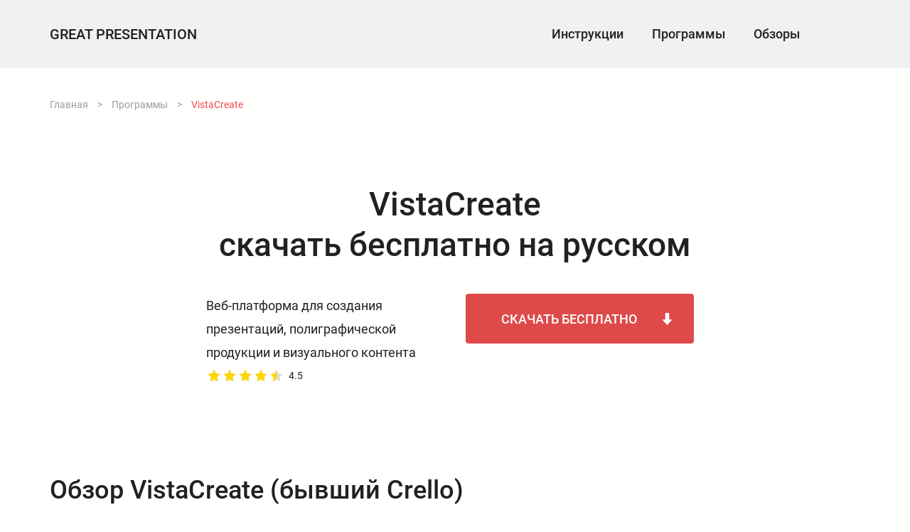

--- FILE ---
content_type: text/html; charset=UTF-8
request_url: https://great-presentation.ru/vistacreate.php
body_size: 7103
content:

<!DOCTYPE html>
<html lang="ru">

<head>

	<meta http-equiv="content-type" content="text/html; charset=utf-8">
<meta http-equiv="X-UA-Compatible" content="IE=edge">
<meta name="viewport" content="width=device-width, maximum-scale=2">
<link rel="icon" href="img/favicon.ico" type="image/x-icon">

<link rel="preload" href="fonts/Roboto-Light.woff2" as="font" type="font/woff2" crossorigin="">
<link rel="preload" href="fonts/Roboto-Regular.woff2" as="font" type="font/woff2" crossorigin="">
<link rel="preload" href="fonts/Roboto-Medium.woff2" as="font" type="font/woff2" crossorigin="">
<link rel="preload" href="fonts/Roboto-Bold.woff2" as="font" type="font/woff2" crossorigin="">

<link rel="stylesheet" href="css/magnific-popup.css">
<link rel="stylesheet" href="ratingfiles/ratings.css">
<link rel="stylesheet" href="css/style.css">	<link rel="stylesheet" href="css/animate.min.css"> <!-- Подключение стилей анимации -->

	<title>VistaCreate (Crello) скачать бесплатно на русском</title>
	<meta name="description" content="VistaCreate (бывший Crello) - популярный инструмент для графического дизайна. Скачайте Vista Create бесплатно на русском языке">
	<link rel="canonical" href="https://great-presentation.ru/vistacreate.php">

	<!-- Template Basic Images Start -->
	<meta property="og:title" content="VistaCreate (Crello) скачать бесплатно на русском" />
	<meta property="og:description" content="VistaCreate (бывший Crello) - популярный инструмент для графического дизайна. Скачайте Vista Create бесплатно на русском языке" />
	<meta property="og:image" content="img/program/vistacreate-1.jpg"/>
	<meta property="og:type" content="article" />
	<meta property="og:url" content="https://great-presentation.ru/vistacreate.php" />
	<!-- Template Basic Images End -->

</head>

<body>

	<header class="header">
	<div class="container">
		<div class="header__body">
			<a href="/" class="header__logo">
				<span class="header__logo-title">Great Presentation</span>
			</a>
			<div class="header__burger">
				<span></span>
			</div>
			<nav class="header__menu">
				<ul class="header__list">
					<li>
						<a href="how-to.php" target="blank" class="header__link">Инструкции</a>
					</li>
					<li>
						<a href="programs.php" target="blank" class="header__link">Программы</a>
					</li>
					<li>
						<a href="articles.php" target="blank" class="header__link">Обзоры</a>
					</li>
				</ul>
			</nav>
		</div>
	</div>
</header>
	<main itemscope itemtype="http://schema.org/WebApplication">

		<section class="program-hero">

			<div class="container">
				<div id="breadcrumbs" itemscope="" itemtype="http://schema.org/BreadcrumbList">
					<span itemprop="itemListElement" itemscope="" itemtype="http://schema.org/ListItem">
						<a itemprop="item" href="/"><span itemprop="name">Главная</span></a> &gt;
						<meta itemprop="position" content="1">
					</span>
					<span itemprop="itemListElement" itemscope="" itemtype="http://schema.org/ListItem">
						<a itemprop="item" href="programs.php"><span itemprop="name">Программы</span></a> &gt;
						<meta itemprop="position" content="2">
					</span>
					<span>
						<span>VistaCreate</span>
					</span>
				</div>
			</div>

			<div class="program-hero__wrap">

				<img src="img/program/prog1.svg" alt="" class="program-hero__img1 wow animate__animated animate__fadeInTopLeft" data-wow-duration="2s" data-wow-delay="0.5s">
				<img src="img/program/prog2.svg" alt="" class="program-hero__img2 wow animate__animated animate__fadeInLeft" data-wow-duration="2s" data-wow-delay="0.5s">
				<img src="img/program/prog3.svg" alt="" class="program-hero__img3 wow animate__animated animate__fadeInBottomLeft" data-wow-duration="2s" data-wow-delay="0.5s">
				<img src="img/program/prog4.svg" alt="" class="program-hero__img4 wow animate__animated animate__fadeInTopLeft" data-wow-duration="2s" data-wow-delay="1s">
				<img src="img/program/prog5.svg" alt="" class="program-hero__img5 wow animate__animated animate__fadeInLeft" data-wow-duration="2s" data-wow-delay="1s">
				<img src="img/program/prog6.svg" alt="" class="program-hero__img6 wow animate__animated animate__fadeInBottomLeft" data-wow-duration="2s" data-wow-delay="1s">

				<div class="container">
					<h1 class="title-h1 text-center wow animate__animated animate__fadeInUp" data-wow-duration="2s" itemprop="name">VistaCreate<br>скачать бесплатно на русском</h1>
					<div class="program-hero__block wow animate__animated animate__fadeInUp" data-wow-duration="2s" data-wow-delay="0.3s">
						<div class="program-hero__block-item">
							<div class="program-hero__block-text" itemprop="abstract">Веб-платформа для создания презентаций, полиграфической продукции и визуального контента</div>
							<meta itemprop="applicationCategory" content="Программы для презентаций" />
							<div class="program-hero__rating">
								<div class="srtgs" id="rt_vistacreate"></div>
							</div>
						</div>
						<div class="program-hero__block-item">
							<a href="#download" class="button btn down-btn">
								<span>СКАЧАТЬ БЕСПЛАТНО</span>
								<img class="btn__icon" src="img/btn-downloads.svg" alt="кнопка">
							</a>
						</div>
					</div>
				</div>

				<img src="img/program/prog7.svg" alt="" class="program-hero__img7 wow animate__animated animate__fadeInTopRight" data-wow-duration="2s" data-wow-delay="0.5s">
				<img src="img/program/prog8.svg" alt="" class="program-hero__img8 wow animate__animated animate__fadeInRight" data-wow-duration="2s" data-wow-delay="0.5s">
				<img src="img/program/prog9.svg" alt="" class="program-hero__img9 wow animate__animated animate__fadeInRight" data-wow-duration="2s" data-wow-delay="0.5s">
				<img src="img/program/prog10.svg" alt="" class="program-hero__img10 wow animate__animated animate__fadeInBottomRight" data-wow-duration="2s" data-wow-delay="0.5s">
				<img src="img/program/prog11.svg" alt="" class="program-hero__img11 wow animate__animated animate__fadeInTopRight" data-wow-duration="2s" data-wow-delay="1s">
				<img src="img/program/prog12.svg" alt="" class="program-hero__img12 wow animate__animated animate__fadeInRight" data-wow-duration="2s" data-wow-delay="1s">
				<img src="img/program/prog13.svg" alt="" class="program-hero__img13 wow animate__animated animate__fadeInBottomRight" data-wow-duration="2s" data-wow-delay="1s">
				<img src="img/program/prog14.svg" alt="" class="program-hero__img14 wow animate__animated animate__fadeInBottomRight" data-wow-duration="2s" data-wow-delay="1s">

			</div>
		</section>

		<section class="program-section">
			<div class="container">

				<h2 class="title-h2">Обзор VistaCreate (бывший Crello)</h2>

				
					<p class="text" itemprop="description">Вопреки заблуждению некоторых пользователей, VistaCreate — это не новый сервис. Визуальный редактор был запущен в 2017 году под именем Crello, и меньше чем за 2 года перешагнул порог в 1 млн пользователей. Вскоре к онлайн-платформе было добавлено мобильное приложение для смартфонов и планшетов Android и iOS. Правда, возможности скачать Crello бесплатно на русском до сих пор нет — десктопной версии программы не существует.</p>

					<p class="text" itemprop="description">VistaCreate работает по принципу графического конструктора:</p>
				

				<ul class="list-triangle" itemprop="featureList">
					<li>на платформе есть большая библиотека макетов дизайна разной тематики: бизнес, праздники, новости, реклама;</li>
					<li>макеты состоят из нескольких слоев — фона, картинок, текста, клипартов;</li>
					<li>каждый элемент можно заменять — импортировать фото, видео и музыкальные треки с диска или воспользоваться встроенным каталогом банка Depositphoto;</li>
					<li>можно сразу выбрать размер макета — для публикаций в соцсетях, размещения на YouTube, печати.</li>
				</ul>



			
					<p class="text" itemprop="description">Чтобы создать презентацию, достаточно выбрать подходящий шаблон, отредактировать слайды и добавить озвучку. Проект можно скачать на диск в PDF-формате или в виде изображений JPG и PNG, а видеоролики — в MP4.</p>

					<p class="text" itemprop="description">Кроме презентаций, в каталоге VistaCreate есть шаблоны для создания:</p>
				

				<ul class="list-triangle" itemprop="featureList">
					<li>видеороликов Full HD и Shorts-video;</li>
					<li>новостных рассылок;</li>
					<li>инфографики;</li>
					<li>меню, ресторанных счетов и карточек рецептов;</li>
					<li>интеллект-карт (mind-map);</li>
					<li>обложек профилей.</li>
				</ul>

					<p class="text" itemprop="description">Созданные проекты можно сразу разместить в соцсетях и на хостингах. Кроме этого, есть встроенный планировщик, с помощью которого можно выбрать время публикации.</p>

					<p class="text" itemprop="description">Для начала работы на платформе нужно только создать учетную запись VistaCreate или войти с помощью аккаунта Google или Apple ID. Но чтобы получить полный доступ к каталогу дизайн-макетов, пользоваться продвинутыми функциями редактора (такими как замена фона, масштабирование размера под разные соцсети) необходима подписка. Стоимость лицензии составляет 78$ в год или 13$ в месяц. С тарифом PRO также появляется возможность совместной работы над проектом. Можно создавать команду до 10 человек.</p>
		

				<div class="blockquote" itemprop="citation">VistaCreate (бывший Crello) принадлежит фотобанку Depositphoto. С марта 2022 года платформа не работает на территории РФ. Также приложение изъято из российских магазинов Play Market и App Store.</div>

				<p class="text" itemprop="description">Vista Create — удобный инструмент для создания проектов с нуля или с помощью готовых шаблонов. Работа офлайн в нем невозможна и для доступа на сайт требуется VPN. Если вы ищете надежную программу для создания видеопрезентаций, попробуйте <a href="fotoshow-pro.php" class="link" target="_blank">ФотоШОУ PRO</a>. Софт можно установить на ПК с Windows 11, 10, 8, 7 и XP. Вы сможете монтировать современные слайдшоу из видео и фотографий с анимированными эффектами, добавлять озвучку, сохранять клипы в 20+ форматах или адаптировать для публикаций в сети.</p>
				

			</div>
		</section>

		<section class="program-section">
			<div class="container">

				<h3 class="title-h3">Видеообзор VistaCreate</h3>

				<div class="youtube-popup-block">
				<a rel="nofollow" itemprop="video" href="https://rutube.ru/play/embed/c335399919dbf8e5779bb0f5d4b919d2" class="youtube-popup popup-rutube">
						<img class="youtube-popup__bg" src="img/program/vistacreate-1.webp" loading="lazy" alt="Превью видеоролика">
					</a>
				</div>

			</div>
		</section>

		<section class="program-section" itemprop="featureList">
			<div class="container">

				<h3 class="title-h3">Особенности VistaCreate (Crello)</h3>

				<ul class="list-triangle">
					<li>Коллекция из более 10 тысяч шаблонов презентаций, публикаций в сети, инфографики и полиграфической продукции.</li>
					<li>Адаптация размеров макета под актуальные размеры публикаций для разных сайтов, полиграфические стандарты.</li>
					<li>Встроенный графический редактор, позволяющий улучшить качество изображения, применить фильтры, удалить фон,<br> настроить прозрачность слоя.</li>
					<li>Озвучка видеороликов и слайд-шоу из встроенной библиотеки музыкальных треков и загрузка аудио с диска.</li>
					<li>Формирование фирменного стиля — создание библиотеки цветов, шрифтов, Logo Maker для создания персонализированных логотипов на основе готовых дизайн-макетов.</li>
					<li>Автосохранение проектов на сайте. Журнал действий с возможностью отката к любой операции (только в PRO-версии).</li>
				</ul>

			</div>
		</section>

		<section class="program-section" itemprop="teaches">
			<div class="container">

				<h3 class="title-h3">Для создания чего подойдет Vista Create</h3>

				<ul class="list-triangle">
			<li>презентации, мудборды, портфолио;</li>
			<li>оформление личных и бизнес-профилей;</li>
			<li>элементы айдентики — логотипы, символика, шаблоны фирменных бланков;</li>
			<li>полиграфическая продукция — плакаты, баннеры, флаеры, буклеты; визитки;</li>
			<li>анимированная графика, слайдшоу, подкасты;</li> 
			<li>информационные сообщения, приглашения на мероприятия, афиши.</li>
        </ul>

			</div>
		</section>

		<section class="program-section">
			<div class="container">

				<h3 class="title-h3">Скриншоты</h3>

				

				<div class="screenshots">
					<div class="screenshots__item">
						<a href="img/program/vistacreate-2.webp" class="screenshots-popup image-popup" itemprop="screenshot">
							<img src="img/program/vistacreate-2.webp" loading="lazy" alt="Скачать бесплатно vistacreate">
						</a>
					</div>
					<div class="screenshots__item">
						<a href="img/program/vistacreate-3.webp" class="screenshots-popup image-popup" itemprop="screenshot">
							<img src="img/program/vistacreate-3.webp" loading="lazy" alt="Программа для создания презентаций vistacreate">
						</a>
					</div>
					<div class="screenshots__item">
						<a href="img/program/vistacreate-4.webp" class="screenshots-popup image-popup" itemprop="screenshot">
							<img src="img/program/vistacreate-4.webp" loading="lazy" alt="vistacreate софт для презентаций на Windows">
						</a>
					</div>
					<div class="screenshots__item">
						<a href="img/program/vistacreate-5.webp" class="screenshots-popup image-popup" itemprop="screenshot">
							<img src="img/program/vistacreate-5.webp" loading="lazy" alt="Удобная программа для создания видеопрезентаций">
						</a>
					</div>
				</div>

			</div>
		</section>

		<section class="program-section">
			<div class="container">

				<h3 class="title-h3">Преимущества и недостатки </h3>

				<div class="list-block">
					<div class="list-block-item" itemprop="featureList">
						<ul class="list-plus">
							<li>Есть большая библиотека кириллических шрифтов, возможность загрузки собственных.</li>
							<li>Можно анимировать любые элементы дизайна с помощью встроенных шаблонов.</li>
							<li>Предоставляется доступ к стоковому контенту Depositphotos, содержащий более 100 млн фото, видео, аудиотреков.</li>
							<li>Сервис можно использовать для планировки публикаций в социальных сетях и на Pinterest.</li>
							<li>Платформа позволяет организовывать командную работу<br> (до 10 человек).</li>

						</ul>
					</div>
					<div class="list-block-item" itemprop="featureList">
						<ul class="list-minus">
							<li>Большая часть шаблонов доступна только по подписке.</li>
							<li>Автоматическая замена фона есть только в платной версии.</li>
							<li>При ежемесячной оплате цена подписки возрастает в 2 раза.</li>
							<li>Нельзя оплатить лицензию картами российских банков.</li>
							<li>Платформа не интегрируется с российскими соцсетями «Вконтакте» и «Одноклассники».</li>

						</ul>
					</div>
				</div>

			</div>
		</section>



		<section class="program-section">
			<div class="container">

				<div class="title-support" id="download">
					<h2 class="title-h2">Скачать VistaCreate бесплатно</h2>
					<div class="support-block">
						<img src="img/windows.webp" alt="Логотип операционной системы">
						Для Windows Vista, 7, 8, 8.1, 10, 11
					</div>
				</div>

				<div class="download">

					<div class="download-item download-item-main">
						<div class="download-item-left">
							<img src="img/fotoshow-pro-logo.webp" loading="lazy" alt="Логотип аналога">ФотоШОУ PRO
							<div class="download-analog">Русский аналог VistaCreate</div>
							<div class="download-recommend">Выбор редакции</div>
						</div>
						<div class="download-item-center"></div>
						<div class="download-item-right"><img src="img/vistacreate-logo.webp" loading="lazy" alt="Логотип программы">VistaCreate</div>
					</div>

					<div class="download-item">
						<div class="download-item-left">
							<div class="download-check"><img src="img/program/check.svg" loading="lazy" alt=""></div>
						</div>
						<div class="download-item-center">автономная работа без интернета</div>
						<div class="download-item-right">
							<div class="download-cross"><img src="img/program/cross.svg" loading="lazy" alt=""></div>
						</div>
					</div>

					<div class="download-item">
						<div class="download-item-left">
							<div class="download-check"><img src="img/program/check.svg" loading="lazy" alt=""></div>
						</div>
						<div class="download-item-center">бессрочная лицензия</div>
						<div class="download-item-right">
							<div class="download-cross"><img src="img/program/cross.svg" loading="lazy" alt=""></div>
						</div>
					</div>

					<div class="download-item">
						<div class="download-item-left">
							<div class="download-check"><img src="img/program/check.svg" loading="lazy" alt=""></div>
						</div>
						<div class="download-item-center">сохранение слайдшоу <br>в разных форматах</div>
						<div class="download-item-right">
							<div class="download-cross"><img src="img/program/cross.svg" loading="lazy" alt=""></div>
						</div>
					</div>

					<div class="download-item">
						<div class="download-item-left">
							<div class="download-check"><img src="img/program/check.svg" loading="lazy" alt=""></div>
						</div>
						<div class="download-item-center">коллекция 200+ анимированных переходов между слайдами</div>
						<div class="download-item-right">
							<div class="download-cross"><img src="img/program/cross.svg" loading="lazy" alt=""></div>
						</div>
					</div>

					<div class="download-item">
						<div class="download-item-left">
							<div class="download-check"><img src="img/program/check.svg" loading="lazy" alt=""></div>
						</div>
						<div class="download-item-center">запись голоса с микрофона</div>
						<div class="download-item-right">
							<div class="download-cross"><img src="img/program/cross.svg" loading="lazy" alt=""></div>
						</div>
					</div>

					<div class="download-item download-bottom">
						<a href="FotoShowPS11.exe" class="button" itemprop="installUrl">
							<span>СКАЧАТЬ БЕСПЛАТНО</span>
							<img class="btn__icon" src="img/btn-downloads.svg" loading="lazy" alt="кнопка">
						</a>
						<a itemprop="downloadUrl" href="https://create.vista.com/ru/" class="link" rel="nofollow" target="_blank">СКАЧАТЬ</a>
					</div>

				</div>

			</div>
		</section>

	

		<section class="program-section" itemscope itemtype="https://schema.org/WPSideBar">
			<div class="container">

				<h3 class="title-h3" itemprop="headline">Аналоги VistaCreate (ex Crello)</h3>

				<div class="applications-row applications-slider">


					<div class="applications-block">
						<a href="fotoshow-pro.php" class="applications-item" target="_blank" itemprop="url">
							<span class="applications-recommend">Выбор редакции</span>
							<span class="applications-img">
								<img src="img/fotoshow-pro-logo.webp" loading="lazy" alt="Логотип ФотоШОУ PRO" itemprop="image">
							</span>
							<span class="applications-text" itemprop="name">
								<span class="applications-title">ФотоШОУ PRO</span>
							</span>
						</a>
					</div>

					<div class="applications-block">
						<a href="canva.php" class="applications-item" target="_blank" itemprop="url">
							<span class="applications-img">
								<img src="img/canva-logo.webp" loading="lazy" alt="Логотип Canva" itemprop="image">
							</span>
							<span class="applications-text" itemprop="name">
								<span class="applications-title">Canva</span>
							</span>
						</a>
					</div>

					<div class="applications-block">
						<a href="ekrannaya-studiya.php" class="applications-item" target="_blank" itemprop="url">
							<span class="applications-img">
								<img src="img/screenstudio-logo.webp" loading="lazy" alt="Логотип Экранная Студия" itemprop="image">
							</span>
							<span class="applications-text" itemprop="name">
								<span class="applications-title">Экранная Студия</span>
							</span>
						</a>
					</div>

					<div class="applications-block">
						<a href="google-slides.php" class="applications-item" target="_blank" itemprop="url">
							<span class="applications-img">
								<img src="img/google-slides-logo.webp" loading="lazy" alt="Логотип Google Презентации" itemprop="image">
							</span>
							<span class="applications-text" itemprop="name">
								<span class="applications-title">Google Презентации</span>
							</span>
						</a>
					</div>


					<div class="applications-block">
						<a href="videoscribe.php" class="applications-item" target="_blank" itemprop="url">
							<span class="applications-img">
								<img src="img/logo7.webp" loading="lazy" alt="Логотип " itemprop="image">
							</span>
							<span class="applications-text" itemprop="name">
								<span class="applications-title">VideoScribe</span>
							</span>
						</a>
					</div>

					<div class="applications-block">
						<a href="yandex-prezentatsiya.php" class="applications-item" target="_blank" itemprop="url">
							<span class="applications-img">
								<img src="img/yandex-prezentatsiya-logo.webp" loading="lazy" alt="Яндекс Презентации" itemprop="image">
							</span>
							<span class="applications-text" itemprop="name">
								<span class="applications-title">Яндекс Презентации</span>
							</span>
						</a>
					</div>

					<div class="applications-block">
						<a href="wps-presentation.php" class="applications-item" target="_blank" itemprop="url">
							<span class="applications-img">
								<img src="img/wps-presentation-logo.webp" loading="lazy" alt="Логотип WPS Presentation" itemprop="image">
							</span>
							<span class="applications-text" itemprop="name">
								<span class="applications-title">WPS Presentation</span>
							</span>
						</a>
					</div>

					<div class="applications-block">
						<a href="haiku-deck.php" class="applications-item" target="_blank" itemprop="url">
							<span class="applications-img">
								<img src="img/haiku-deck-logo.webp" loading="lazy" alt="Логотип Haiku Deck" itemprop="image">
							</span>
							<span class="applications-text" itemprop="name">
								<span class="applications-title">Haiku Deck</span>
							</span>
						</a>
					</div>

					<div class="applications-block">
						<a href="smartdraw.php" class="applications-item" target="_blank" itemprop="url">
							<span class="applications-img">
								<img src="img/smartdraw-logo.webp" loading="lazy" alt="Логотип SmartDraw" itemprop="image">
							</span>
							<span class="applications-text" itemprop="name">
								<span class="applications-title">SmartDraw</span>
							</span>
						</a>
					</div>

					<div class="applications-block">
						<a href="openoffice-impress.php" class="applications-item" target="_blank" itemprop="url">
							<span class="applications-img">
								<img src="img/openoffice-impress-logo.webp" loading="lazy" alt="Логотип OpenOffice Impress" itemprop="image">
							</span>
							<span class="applications-text" itemprop="name">
								<span class="applications-title">OpenOffice Impress</span>
							</span>
						</a>
					</div>

					<div class="applications-block">
						<a href="proshow-producer.php" class="applications-item" target="_blank" itemprop="url">
							<span class="applications-img">
								<img src="img/proshow-producer-logo.webp" loading="lazy" alt="Логотип Proshow Producer" itemprop="image">
							</span>
							<span class="applications-text" itemprop="name">
								<span class="applications-title">Proshow Producer</span>
							</span>
						</a>
					</div>

				</div>

			</div>
		</section>

		<section class="section-read" itemscope itemtype="http://schema.org/WPSideBar">
			<div class="container">

				<h2 class="title-h2" itemprop="headline">Читайте также</h2>

				<div class="section-read__block">
					<a href="/" class="section-read__item" target="_blank" itemprop="url">
						<div class="section-read__img">
							<img src="img/read-more-1.jpg" loading="lazy" alt="Лучшие программы для презентаций">
						</div>
						<div class="section-read__text" itemprop="text">Лучшие программы для презентаций на ПК</div>
					</a>
					<a href="kak-sdelat-prezentatsiyu.php" class="section-read__item" target="_blank" itemprop="url">
						<div class="section-read__img">
							<img src="img/read-more-2.jpg" loading="lazy" alt="как сделать презентацию">
						</div>
						<div class="section-read__text" itemprop="text">Как сделать презентацию: инструкция для новичков</div>
					</a>
					<a href="multimediynaya-prezentatsiya.php" class="section-read__item" target="_blank" itemprop="url">
						<div class="section-read__img">
							<img src="img/12345.jpg" loading="lazy" alt="мультимедийная презентация">
						</div>
						<div class="section-read__text" itemprop="text">Что такое мультимединая презентация</div>
					</a>
					<a href="prilojeniya-dlya-prezentatciy-na-telefon.php" class="section-read__item" target="_blank" itemprop="url">
						<div class="section-read__img">
							<img src="img/read-more-3.jpg" loading="lazy" alt="приложения для презентаций">
						</div>
						<div class="section-read__text" itemprop="text">Лучшие приложения для создания презентаций</div>
					</a>
				</div>

			</div>
		</section>

		<div class="share-fixed">
  <script src="https://yastatic.net/share2/share.js" async></script>
  <div class="ya-share2" data-shape="round" data-limit="0" data-services="vkontakte,odnoklassniki,twitter,moimir" data-color-scheme="whiteblack" data-copy="hidden" data-direction="vertical" data-more-button-type="short" data-popup-direction="top"></div>
</div>
	</main>

	<footer class="footer-page">
  <div class="container">
    <div class="copyright">Great Presentation, 2022-2026</div>
  </div>
  <a class="top-btn" id="toTop" href="#">
    <img src="img/chevron.svg" alt="">
	</a>
</footer>
<script src="js/jquery.js"></script>
<script src="js/jquery.magnific-popup.min.js"></script>
<script src="ratingfiles/ratings.js"></script>
<script src="js/slick.min.js"></script>
<script src="js/script.js"></script>

<!-- Yandex.Metrika counter -->
<script>
  (function(m,e,t,r,i,k,a){m[i]=m[i]||function(){(m[i].a=m[i].a||[]).push(arguments)};
  m[i].l=1*new Date();k=e.createElement(t),a=e.getElementsByTagName(t)[0],k.async=1,k.src=r,a.parentNode.insertBefore(k,a)})
  (window, document, "script", "https://mc.yandex.ru/metrika/tag.js", "ym");

  ym(87892115, "init", {
    clickmap:true,
    trackLinks:true,
    accurateTrackBounce:true,
    webvisor:true
  });
</script>
<noscript><div><img src="https://mc.yandex.ru/watch/87892115" style="position:absolute; left:-9999px;" alt="" /></div></noscript>
<!-- /Yandex.Metrika counter -->	<!-- Начало Подключения анимации -->
	<script src="js/wow.min.js"></script>
	<script>
		new WOW().init();
	</script>
	<!-- Конец Подключения анимации -->

</body>

</html>

--- FILE ---
content_type: text/html; charset=utf-8
request_url: https://great-presentation.ru/ratingfiles/ratings.php
body_size: 51
content:
{"rt_vistacreate":["27","6",0]}

--- FILE ---
content_type: text/css
request_url: https://great-presentation.ru/ratingfiles/ratings.css
body_size: 543
content:
.srtgs {
  display: flex;
  align-items: center;
  position:relative;
  width: 145px;
  min-height: 33px;
}
.srtgs .stars {
  position:relative;
  background: url('star0.svg') repeat-x top left;
  background-size: 22px;
  width: 111px;
  order: 1;
}
.srtgs .d_rtg {
  position:absolute;
  top:0; left:0;
  height: 23px;
}
.srtgs .totalrate {
  position:relative;
  text-align:center;
  font-size: 14px;
  color: #212121;
  order: 2;
  margin: 0 5px;
}
.totalrate i {
  padding-right:12px;
  color:#010101;
}
.totalrate span{
  color: #212121;
}
.srtgs .d_rtg span {
  display:block;
  width:22px;
  float:left;
  cursor:pointer;
  height: 19px;
}
.srtgs .star_n {
  position:relative;
  height:23px;
  margin:0;
  max-width:113px;
  background: url('star1.svg') repeat-x top left;
  background-size: 22px;
  transition: ease .15s;
}
.srtgs .stars-votes {
  font-size:14px;
  order: 3;
  position: absolute;
  top: 50%;
  left: 50%;
  display: flex;
  justify-content: center;
  align-items: center;
  width: 100%;
  transform: translate(-50%, 50%);
  text-align: center;
  margin: 3px 0 0;
  line-height: 17px;
  transition: opacity 0.1s ease-out;
  opacity: 0;
}
.srtgs:hover .stars-votes {
  opacity: 1;
}
.srtgs .stars-votes span {
  margin-left: 4px;
}

--- FILE ---
content_type: text/css
request_url: https://great-presentation.ru/css/style.css
body_size: 19208
content:
@charset "UTF-8";
@font-face {
    font-family: 'Roboto';
    src:  url('../fonts/Roboto-Light.woff2') format('woff2'),
    url('../fonts/Roboto-Light.woff') format('woff');
    font-weight: 300;
    font-style: normal;
    font-display: swap;
}
@font-face {
    font-family: 'Roboto';
    src:  url('../fonts/Roboto-Regular.woff2') format('woff2'),
    url('../fonts/Roboto-Regular.woff') format('woff');
    font-weight: 400;
    font-style: normal;
    font-display: swap;
}
@font-face {
    font-family: 'Roboto';
    src:  url('../fonts/Roboto-Medium.woff2') format('woff2'),
    url('../fonts/Roboto-Medium.woff') format('woff');
    font-weight: 500;
    font-style: normal;
    font-display: swap;
}
@font-face {
    font-family: 'Roboto';
    src:  url('../fonts/Roboto-Bold.woff2') format('woff2'),
    url('../fonts/Roboto-Bold.woff') format('woff');
    font-weight: 700;
    font-style: normal;
    font-display: swap;
}
/*Обнуление*/
*{
    padding: 0;
    margin: 0;
    border: 0;
}
*,*:before,*:after{
    -moz-box-sizing: border-box;
    -webkit-box-sizing: border-box;
    box-sizing: border-box;
}
:focus,:active{outline: none;}
a:focus,a:active{outline: none;}
nav,footer,header,aside{display: block;}
html,body{
    height: 100%;
    width: 100%;
    font-size: 100%;
    line-height: 1;
    -ms-text-size-adjust: 100%;
    -moz-text-size-adjust: 100%;
    -webkit-text-size-adjust: 100%;
}
input,button,textarea{font-family:inherit;}
input::-ms-clear{display: none;}
button{cursor: pointer;}
button::-moz-focus-inner {padding:0;border:0;}
a, a:visited{text-decoration: none;}
a:hover{text-decoration: none;}
ul li{list-style: none;}
img{vertical-align: top;max-width:100%;}
h1,h2,h3,h4,h5,h6{font-size:inherit;font-weight: 400;}
/*--------------------*/
/* body */
body {
    display: flex;
    flex-direction: column;
    font-family: 'Roboto', sans-serif;
    font-style: normal;
    font-weight: 400;
    font-size: 18px;
    line-height: 33px;
    color: #212121;
    background: #fffffe;
}
@media (max-width:991px) {
    body.lock-scroll {
        overflow: hidden;
    }
}
@media (max-width:767px) {
    body {
        font-size: 16px;
        line-height: 25px;
    }
}
/* main */
main {
    flex-grow: 1;
}
section {
    padding: 60px 0;
}
@media (max-width:991px) {
    section {
        padding: 45px 0;
    }
}
@media (max-width:767px) {
    section {
        padding: 30px 0;
    }
}
.container {
    max-width: 1170px;
    margin: 0 auto;
    padding: 0 15px;
}
.style-bg {
    background-size: cover;
    background-repeat: no-repeat;
    background-position: center;
}
.title-h1 {
    font-weight: 500;
    font-size: 46px;
    line-height: 57px;
    margin-bottom: 40px;
}
.title-h2 {
    font-weight: 500;
    font-size: 36px;
    line-height: 48px;
    margin-bottom: 25px;
}
.title-h3 {
    font-weight: 500;
    font-size: 30px;
    line-height: 40px;
    margin-bottom: 35px;
}
.title-h4 {
    font-weight: 500;
    font-size: 25px;
    line-height: 35px;
    margin-bottom: 30px;
}
@media (max-width:991px) {
    .title-h1 {
        font-size: 38px;
        line-height: 46px;
        margin-bottom: 20px;
    }
    .title-h2 {
        font-size: 34px;
        margin-bottom: 25px;
    }
    .title-h3 {
        font-size: 30px;
        margin-bottom: 35px;
    }
}
@media (max-width:767px) {
    .title-h1 {
        font-size: 32px;
        line-height: 36px;
        margin-bottom: 15px;
    }
    .title-h2 {
        font-size: 28px;
        line-height: 32px;
        margin-bottom: 15px;
    }
    .title-h3 {
        font-size: 22px;
        line-height: 30px;
        margin-bottom: 25px;
    }
}
/* button */
.button {
    display: inline-flex;
    justify-content: center;
    align-items: center;
    position: relative;
    min-height: 70px;
    font-weight: 500;
    font-size: 18px;
    padding: 10px 80px 10px 50px;
    text-transform: uppercase;
    text-align: center;
    color: #fff;
    outline: none;
    background: #DE4A4A;
    border-radius: 4px;
}
.button span{
    position: relative;
    z-index: 1;
}
@media (max-width:767px) {
    .button {
        font-size: 16px;
        line-height: 20px;
        padding: 10px 45px 10px 20px;
        min-height: 50px;
    }
}
.button:after {
    content: '';
    position: absolute;
    top: 0;
    left: 0;
    width: 100%;
    height: 100%;
    color: #fff;
    text-decoration: none;
    border-radius: 4px;
    background: #F14D4D;
    opacity: 0;
    transition: opacity 0.5s;
}
.button:hover:after {
    opacity: 1;
}
.button:active:after {
    opacity: 1;
    background: #F14D4D;
}
.button .btn__icon {
    z-index: 1;
    margin: 0;
    position: absolute;
    right: 30px;
}
@media (max-width:767px) {
    .button .btn__icon {
        width: 16px;
        height: 18px;
        right: 16px;
    }
}
.button.btn-buy {
    background: linear-gradient(180deg, #5692FF 0%, #3E80F7 100%);
}
.button.btn-buy:after {
    background: linear-gradient(180deg, #96BAFD 0%, #4C84EA 100%);
}
.button.btn-buy:active:after {
    background: linear-gradient(180deg, #89B3FF 0%, #6C9AEF 100%);
    box-shadow: inset 0px 2px 6px rgba(0, 0, 0, 0.15);
}
.button-arrow {
    position: absolute;
    pointer-events: none;
    right: -95px;
    top: -38px;
}
.button.button-transparent {
    border: 1px solid #AAAAAA;
    border-radius: 57px;
    color: #212121;
    font-weight: normal;
    font-size: 17px;
    padding: 4px 16px 4px 16px;
    background: transparent;
    text-transform: none;
    min-height: 44px;
    transition: ease .3s;
}
.button.button-transparent:hover {
    border: 1px solid #DE4A4A;
    color: #DE4A4A;
}
.button.button-transparent:after {
    text-transform: none;
    background: transparent;
}
.btn-block {
    display: flex;
    flex-direction: column;
    justify-content: center;
    align-items: center;
    margin: 40px auto;
}
.btn-block__text {
    margin-top: 15px;
    font-size: 16px;
    line-height: 24px;
    text-align: center;
}
/* list */
.list {
    margin-bottom: 30px;
}
.list li {
    background: url(../img/check.svg) no-repeat 0px 5px;
    line-height: 25px;
    padding-left: 28px;
    padding-bottom: 15px;
}
.list-title {
    font-weight: 500;
    font-size: 22px;
    margin-bottom: 20px;
}
.list-plus,
.list-minus,
.list-triangle {
    position: relative;
    margin-bottom: 30px;
}
.list-triangle {
    margin-left: 35px;
}
@media (max-width:767px) {
    .list-triangle {
        margin-left: 0px;
    }
}
ul.list-plus li,
ul.list-minus li,
ul.list-triangle li {
    position: relative;
    padding-left: 30px;
    line-height: 25px;
    margin-bottom: 13px;
}
.list-plus li:before,
.list-minus li:before,
.list-triangle li:before {
    position: absolute;
    display: inline-block;
    content: '';
    left: 0;
    top: 4px;
    width: 18px;
    height: 18px;
    border-radius: 50%;
    background: url("../img/pluse.webp") center no-repeat;
}
.list-minus li:before {
    background: url("../img/minus.webp") center no-repeat;
}
.list-triangle li:before {
    background: url("../img/program/triangle.svg") center no-repeat;
}
.list-triangle.list-triangle__long {
    margin-left: 0;
}
.list-triangle.list-triangle__long li {
    line-height: 32px;
    margin-bottom: 25px;
}
.list-triangle.list-triangle__long li:before {
    top: 7px;
}
.list-number {
    margin-left: 55px;
    margin-bottom: 30px;
}
@media (max-width:767px) {
    .list-number {
        margin-left: 20px;
    }
}
.list-number a {
    color: #212121;
    text-decoration: underline;
    transition: ease .3s;
}
.list-number li ul.list-number,
.list-number li ol.list-number {
    list-style: disc;
    padding-left: 25px;
    margin-top: 3px;
    margin-bottom: 15px;
}
.list-number li ul.list-number li,
.list-number li ol.list-number li {
    list-style: disc;
    font-size: 16px;
    margin-bottom: 5px;
}
.list-number li ol li,
ul.list-number li ul li {
    font-size: 16px;
}
.list-number li {
    margin-bottom: 15px;
    padding-left: 10px;
}
ol.list-number > li::marker {
    transition: ease .3s;
    color: #f14d4d;
    font-weight: bold;
}
.list-number li > .list-triangle {
    margin-top: 20px;
}
/* link */
.link {
    color: #de494a;
    text-decoration: underline;
    transition: ease .1s;
}
.link:hover {
    color: #f14d4d;
    text-decoration: none;
}
/* header */
.header {
    position: relative;
    width: 100%;
    top: 0;
    left: 0;
    z-index: 50;
}
.header:before {
    content: '';
    position: absolute;
    top: 0;
    left: 0;
    width: 100%;
    height: 100%;
    background: #F1F1F1;
    border-radius: 2px;
    z-index: 2;
}
.header.header-no-fixed {
    position: relative;
}
.header.header-no-fixed + main {
    padding-top: 0;
}
.header__body {
    position: relative;
    display: flex;
    justify-content: space-between;
    align-items: center;
    height: 96px;
}
@media (max-width:767px) {
    .header__body {
        height: 70px;
    }
}
.header__logo {
    position: relative;
    z-index: 3;
    display: flex;
    justify-content: center;
    align-items: center;
}
.header__logo-title {
    font-weight: 500;
    font-size: 20px;
    text-transform: uppercase;
    color: #212121;
}
.header__logo-subtitle {
    font-size: 12px;
    line-height: 18px;
    color: #3A3F53;
    letter-spacing: -0.6px;
}
.header__burger {
    display: none;
}
.header__menu {
    display: flex;
    justify-content: space-between;
    height: 100%;
}
@media (max-width:991px) {
    .header__burger {
        display: block;
        position: relative;
        width: 30px;
        height: 20px;
        z-index: 3;
    }
    .header__burger span {
        background: #3A3F53;
        position: absolute;
        left: 0;
        top: 9px;
        width: 100%;
        height: 2px;
        transition: all 0.3s ease 0s;
    }
    .header__burger.active span {
        transform: scale(0);
    }
    .header__burger:before,
    .header__burger:after {
        content: '';
        background: #3A3F53;
        position: absolute;
        width: 100%;
        height: 2px;
        left: 0;
        transition: all 0.2s ease 0s;
    }
    .header__burger:before {
        top: 0;
    }
    .header__burger:hover:before {
        top: -2px;
    }
    .header__burger.active:before {
        transform: rotate(45deg);
        top: 9px;
    }
    .header__burger:after {
        bottom: 0;
    }
    .header__burger:hover:after {
        bottom: -2px;
    }
    .header__burger.active:after {
        transform: rotate(-45deg);
        bottom: 9px;
    }
    .header__menu {
        position: fixed;
        justify-content: flex-start;
        align-items: center;
        flex-direction: column;
        top: -100%;
        left: 0;
        width: 100%;
        height: 100%;
        overflow: auto;
        background-color: #fff;
        padding: 100px 10px 20px 10px;
        transition: all 0.3s ease 0s;
    }
    .header__menu.active {
        top: 0;
    }
    .header__menu .header__list {
        height: auto;
    }
}
@media (max-width:767px) {
    .header__menu {
        padding-top: 60px;
    }
}
.header__list {
    display: flex;
    align-items: center;
    height: 100%;
    position: relative;
    z-index: 2;
    margin: 0 85px 0 15px;
}
@media (max-width:991px) {
    .header__list {
        display: block;
        margin: 0;
    }
}
.header__list li {
    display: flex;
    align-items: center;
    text-align: center;
    height: 100%;
    margin: 0 20px;
}
@media (max-width:1199px) {
    .header__list {
        margin: 0 15px;
    }
    .header__list li {
        margin: 0 10px;
    }
    .header__list li a {
        font-size: 16px;
    }
}
@media (max-width:991px) {
    .header__list li {
        margin: 0;
        margin-bottom: 0px;
        height: auto;
    }
}
.header__list > li:first-child {
    margin-left: 0px;
}
.header__list > li:last-child {
    margin-right: 0px;
}
.header__link,
.header__menu-text,
.header__text {
    font-size: 18px;
    font-weight: 500;
    line-height: 18px;
    color: #212121;
    transition: ease 0.3s;
}
@media (max-width:991px) {
    .header__link,
    .header__menu-text {
        padding: 20px;
        margin: 0 auto;
    }
    .header__link:active,
    .header__menu-text:active {
        color: #DE4A4A;
    }
}
.header__menu-text {
    padding-right: 20px;
}
@media (min-width:992px) {
    .header__link:hover,
    .header__menu-text:hover {
        color: #DE4A4A;
        text-decoration: underline;
    }
    .header__sub-menu .header__link:hover .header__arrow:before,
    .header__sub-menu .header__link:hover .header__arrow:after {
        background: #DE4A4A;
    }
}
.header__sub-menu {
    display: none;
    position: absolute;
    min-width: 480px;
    left: -34px;
    top: 100%;
    padding: 20px 30px 25px;
    background: #fff;
    box-shadow: 0px 15px 14px rgba(0, 0, 0, 0.2);
}
@media (max-width:991px) {
    .header__sub-menu {
        position: relative;
        min-width: initial;
        left: 0;
        margin-top: 15px;
        padding: 0px;
    }
}
.header__sub-menu .header__link {
    font-weight: 300;
    font-size: 16px;
    line-height: 16px;
    padding-left: 3px;
    margin-left: 20px;
}
@media (min-width:992px) {
    .header__open-menu:hover .header__menu-text {
        color: #DE4A4A;
    }
    .header__open-menu:hover .header__sub-menu .header__arrow {
        left: -20px;
    }
    .header__open-menu:hover > .header__arrow:before,
    .header__open-menu:hover > .header__arrow:after {
        background: #DE4A4A;;
    }
    .header__open-menu:hover .header__sub-menu .header__arrow:before,
    .header__open-menu:hover .header__sub-menu .header__arrow:after {
        transform: rotate(135deg);
        left: 0;
        top: 5px;
    }
    .header__open-menu:hover .header__sub-menu .header__arrow:before {
        transform: rotate(-135deg);
        left: 0;
        top: 9px;
    }
}
.header__sub-menu li {
    padding-bottom: 18px;
    transition: ease 0.2s;
    margin-right: 0;
    padding-bottom: 0;
}

.header__sub-menu li a {
    padding: 9px 0;
}
@media (min-width:992px) {
    .header__sub-menu .header__link:hover {
        margin-left: 35px;
    }
}
.header__sub-menu li:last-child {
    padding-bottom: 0;
}
.header__open-menu {
    cursor: default;
}
@media (max-width:991px) {
    .header__open-menu {
        display: flex;
        flex-direction: column;
    }
    .header__open-menu > .header__arrow {
        top: -9px;
        right: 5px;
    }
}
@media (min-width:992px) {
    .header__open-menu:hover .header__sub-menu {
        display: block;
        cursor: default;
    }
}
@media (max-width:991px) {
    .sub-menu-active {
        display: block;
    }
    .header__menu-text.sub-menu-active {
        color: #DE4A4A;
    }
    .sub-menu-active + .header__arrow:before,
    .sub-menu-active + .header__arrow:after {
        background: #DE4A4A;
    }
    .sub-menu-active + .header__arrow:before {
        left: 3px;
    }
    .sub-menu-active + .header__arrow:after {
        left: 6px;
    }
    .header__sub-menu.sub-menu-active .header__arrow:before,
    .header__sub-menu.sub-menu-active .header__arrow:after {
        transform: rotate(135deg);
        left: 0;
        top: 5px;
    }
    .header__sub-menu.sub-menu-active .header__arrow:before {
        transform: rotate(-135deg);
        left: 0;
        top: 9px;
    }
    .header__sub-menu li {
        padding-bottom: 0;
    }
    .header__sub-menu li a {
        padding: 15px;
    }
}
.header__arrow {
    position: relative;
    top: -1px;
    right: 11px;
}
.header__arrow:before,
.header__arrow:after {
    position: absolute;
    top: 0px;
    left: 3px;
    width: 2px;
    height: 6px;
    z-index: 1;
    content: "";
    -webkit-transition: all .23s;
    transition: all .23s;
    -webkit-transform: rotate(-45deg);
    -ms-transform: rotate(-45deg);
    transform: rotate(-45deg);
    background: #3A3F53;
}
.header__arrow:before {
    left: 6px;
    -webkit-transform: rotate(45deg);
    -ms-transform: rotate(45deg);
    transform: rotate(45deg);
}
@media (min-width:992px) {
    .header__open-menu:hover .header__arrow:before {
        left: 3px;
    }
    .header__open-menu:hover .header__arrow:after {
        left: 6px;
    }
}
.header__button {
    display: flex;
    align-items: center;
    z-index: 2;
}
@media (max-width:991px) {
    .header__button {
        margin-top: 20px;
    }
}
.header__button .button {
    min-height: 46px;
    font-size: 14px;
    padding: 3px 52px 3px 38px;
}
.header__button .button.btn-buy {
    margin-left: 12px;
}
.header__button .button:before {
    display: none;
}
.header__button .button .btn__icon {
    width: 10px;
    height: 13px;
    right: 16px;
    margin: 0px;
}
/* header-fixed */
.header-fixed {
    background-color: rgb(34, 34, 34);
    box-shadow: 0px 1px 7px 0px rgba(0, 0, 0, 0.1);
    min-height: 90px;
    padding: 0;
    display: none;
    position: fixed;
    top: 0;
    left: 0;
    width: 100%;
    z-index: 20;
}
@media (max-width: 991px) {
    .header-fixed {
        display: none !important;
    }
}

/* section-hero */
.section-hero {
    padding: 60px 0;
}
@media (max-width:991px) {
    .section-hero {
        padding: 45px 0;
    }
}
@media (max-width:767px) {
    .section-hero {
        padding: 30px 0;
    }
}
.section-hero__block {
    display: flex;
    flex-wrap: wrap;
}
.section-hero__block-left {
    width: 57.7%;
    padding-right: 10px;
}
@media (max-width:767px) {
    .section-hero__block-left {
        width: 100%;
        padding-right: 0px;
        margin-bottom: 20px;
    }
}
.section-hero__text {
    font-size: 19px;
    line-height: 36px;
    max-width: 420px;
}
@media (max-width:767px) {
    .section-hero__text {
        font-size: 18px;
        line-height: 30px;
    }
}
.section-hero__block-right {
    width: 42.3%;
}
@media (max-width:767px) {
    .section-hero__block-right {
        width: 100%;
    }
}
.video-popup {
    display: block;
    position: relative;
    padding-bottom: 66.6%;
    margin-bottom: 40px;
}
.video-popup__bg {
    position: absolute;
    top: 0;
    left: 0;
    width: 100%;
    height: 100%;
    object-fit: contain;
}
.video-popup__text {
    display: flex;
    justify-content: center;
    align-items: center;
    font-size: 16px;
    color: #212121;
    position: absolute;
    bottom: -22px;
    left: 60px;
}
@media (max-width: 991px) {
    .video-popup__text {
        bottom: -30px;
        left: 30px;
    }
}
.video-popup__btn {
    background: #DE4A4A;
    border-radius: 50%;
    width: 43px;
    height: 43px;
    transition: ease .3s;
    margin-right: 15px;
}
.video-popup__btn::after {
    content: '';
    position: absolute;
    display: flex;
    justify-content: center;
    align-items: center;
    border: 8px solid transparent;
    border-left: 13px solid #fff;
    top: 14px;
    left: 17px;
}
.video-popup:hover .video-popup__btn {
    background: #F14D4D;
}
/* section-articles */
.section-articles {
}
.section-articles__block {
    display: flex;
    flex-wrap: wrap;
    margin: 0 -15px 0px;
}
.section-articles__block.section-articles__block-article {
    margin-top: 60px;
}
.section-articles__item {
    width: 29.333%;
    padding: 0 15px;
    display: flex;
    margin-bottom: 20px;
}
.section-articles__block-article .section-articles__item {
    width: 33.333%;
    margin-bottom: 60px;
}
.section-articles__item-img {
    margin-right: 20px;
    max-width: 100px;
    min-width: 100px;
}
.section-articles__item-data {
    font-size: 12px;
    line-height: 12px;
    color: #878787;
    margin-bottom: 10px;
    display: block;
}
.section-articles__item-data img {
    margin-right: 5px;
}
.section-articles__item-link {
    display: block;
    font-weight: 500;
    font-size: 16px;
    line-height: 26px;
    color: #212121;
    text-decoration: underline;
    transition: ease .3s;
}
.section-articles__item:hover .section-articles__item-link {
    color: #DE4A4A;
    text-decoration: none;
}
.section-articles__block-article .section-articles__item-link {
    padding-top: 8px;
}
.section-articles__item.section-articles__item-social {
    width: 12%;
}
.social__text {
    font-size: 13px;
    margin-bottom: 10px;
}
.social .ya-share2__badge {
    border-radius: 50%;
}
.social .ya-share2__list.ya-share2__list_direction_horizontal {
    display: flex;
    flex-wrap: wrap;
    align-items: center;
}
@media (max-width: 1199px) {
    .section-articles__item {
        width: 33.333%;
    }
    .section-articles__item.section-articles__item-social {
        width: 100%;
        justify-content: center;
        margin-top: 10px;
    }
    .social__text {
        text-align: center;
    }
    .social .ya-share2__list.ya-share2__list_direction_horizontal {
        justify-content: center;
    }
}
@media (max-width: 991px) {
    .section-articles__item {
        width: 50%;
    }
    .section-articles__item.section-articles__item-social {
        width: 50%;
        justify-content: flex-start;
        margin-top: 0px;
    }
    .section-articles__block-article .section-articles__item {
        width: 50%;
        margin-bottom: 40px;
    }
}
@media (max-width: 767px) {
    .section-articles__item {
        width: 100%;
    }
    .section-articles__item.section-articles__item-social {
        width: 100%;
        justify-content: flex-start;
    }
    .section-articles__block-article .section-articles__item {
        width: 100%;
    }
}
.social .ya-share2__list.ya-share2__list_direction_horizontal > .ya-share2__item {
    margin: 0 5px 5px;
}
.ya-share2__list.ya-share2__list_direction_horizontal > .ya-share2__item:first-child {
    margin-left: 0;
}
.social .ya-share2__container_size_m .ya-share2__badge .ya-share2__icon {
    height: 28px;
    width: 28px;
    background-size: 28px 28px;
}
/* toTop */
#toTop {
    display: block;
    opacity: 0;
    visibility: hidden;
    position: fixed;
    z-index: 10;
    top: auto;
    right: 7%;
    bottom: 100px;
    left: auto;
    width: 48px;
    height: 48px;
    cursor: pointer;
    border-radius: 50%;
    background-color: #fff;
    text-align: center;
    transition: ease .3s;
}
#toTop.show {
    opacity: 1;
    visibility: visible;
}
#toTop:hover {
    filter: grayscale(1);
}
@media (max-width:1500px) {
    #toTop {
        right: 15px;
        bottom: 50px;
    }
}
@media (max-width:767px) {
    #toTop {
        width: 32px;
        height: 32px;
    }
}
#toTop img {
    text-align: center;
    vertical-align: middle;
    position: relative;
    top: 0px;
}

/* spoiler */
.spoiler-block {
    background: #F6F6F6;
    border-radius: 7px;
    padding: 50px;
    margin: 40px 0;
}
@media (max-width: 991px) {
    .spoiler-block {
        padding: 25px;
    }
}
@media (max-width: 767px) {
    .spoiler-block {
        padding: 15px 15px 30px;
        margin: 30px 0;
    }
}
.spoiler {
    position: relative;
}
@keyframes showDiv {
    0%, 50% {
        opacity: 0;
    }
    100% {
        opacity: 1;
    }
}
.spoiler-title {
    display: flex;
    justify-content: center;
    align-items: center;
    border-radius: 6px;
    width: 150px;
    height: 30px;
    bottom: -35px;
    right: -40px;
    position: absolute;
    cursor: pointer;
}
.spoiler-title.opened {
    animation: showDiv .6s ease;
}
.spoiler-title.closed {
    border: 0;
    left: initial;
    animation: showDiv .6s ease;
}
@media (max-width: 991px) {
    .spoiler-title {
        bottom: -15px;
        right: -20px;
    }
}
@media (max-width: 767px) {
    .spoiler-title {
        bottom: -25px;
        right: -20px;
    }
}
.spoiler-text {
    font-weight: 500;
    font-size: 30px;
}
@media (max-width: 767px) {
    .spoiler-text {
        font-size: 25px;
    }
}
.spoiler-hide-open {
    color: #212121;
    padding-right: 15px;
    transition: ease .3s;
}
.spoiler-title:hover .spoiler-hide-open {
    color: #DE4A4A;
}
.spoiler-body {
    display: flex;
    flex-direction: column;
    align-items: start;
    padding: 30px 0 0 20px;
}
@media (max-width: 767px) {
    .spoiler-body {
        padding: 20px 0 0 20px;
    }
}
.spoiler-body-title {
    width: 100%;
    transition: ease .3s;
    margin-bottom: 30px;
}
.spoiler-body-title__text {
    text-decoration: underline;
    color: #212121;
    transition: ease .3s;
}

.spoiler-body-list {
    width: 100%;
}
.spoiler-body__article .spoiler-body-list {
    columns: 2;
}
.spoiler-body-link__top {
    margin-left: 10px;
}
.spoiler-body-link {
    color: #212121;
    margin-bottom: 20px;
    padding-right: 20px;
    text-decoration: underline;
    transition: ease .3s;
    position: relative;
}
.spoiler-body-list a {
    font-size: 18px;
    color: rgb(34, 34, 34);
    text-decoration: underline;
    transition: ease .3s;
}
.spoiler-body-link a:hover {
    color: #DE4A4A;
    text-decoration: none;
}
.spoiler-body-list a:hover {
    color: #DE4A4A;
    text-decoration: none;
}
.spoiler-body-list__ul {
    list-style: disc;
    padding-left: 25px;
    margin-top: 15px;
    margin-bottom: 15px;
    columns: 3;
}
.spoiler-body__article .spoiler-body-list__ul {
    columns: 1;
}
.spoiler-body-list__ul li {
    list-style: disc;
    margin-bottom: 5px;
}
@media (max-width: 767px) {
    .spoiler-body-list__ul  {
        columns: 2;
        padding-left: 10px;
    }
    .spoiler-body__article .spoiler-body-list,
    .spoiler-body__article .spoiler-body-list__ul {
        columns: 1;
    }
}
@media (max-width: 499px) {
    .spoiler-body-list__ul  {
        columns: 1;
    }
}
.spoiler-body-list li {
    width: 100%;
    margin-bottom: 10px;
}
.spoiler-body-list > li::marker,
.spoiler-body-list ul > li::marker {
    transition: ease .3s;
}
.spoiler-body-list > li::marker {
    font-weight: 700;
    color: #DE4A4A;
}
.spoiler-body-list ul > li::marker {
    font-size: 16px;
}

.spoiler-arrow {
    position: relative;
}
.spoiler .spoiler-arrow:before,
.spoiler .spoiler-arrow:after {
    position: absolute;
    top: -2px;
    left: -2px;
    width: 2px;
    height: 8px;
    z-index: 1;
    content: "";
    -webkit-transition: all .23s;
    transition: all .23s;
    transform: rotate(135deg);
    background:#DE4A4A;
}
.spoiler .spoiler-arrow:before {
    top: -2px;
    left: 3px;
    transform: rotate(225deg);
}
.spoiler-title:hover .spoiler-arrow:before,
.spoiler-title:hover .spoiler-arrow:after {
    background: #DE4A4A;
}
.spoiler-title.closed .spoiler-arrow:before {
    top: -2px;
    left: 7px;
}
.spoiler-title.closed .spoiler-arrow:after {
    top: -2px;
    left: 3px;
}

.spoiler-link {
    display: flex;
    flex-direction: column;
    margin-bottom: 50px;
}
.spoiler-link-title {
    display: flex;
    justify-content: center;
    align-items: center;
    border: 1px solid #212121;
    border-radius: 4px;
    min-height: 54px;
    padding: 5px 45px 5px 15px;
    margin: 0 auto;
    cursor: pointer;
    position: relative;
    min-width: 206px;
    text-align: center;
}
.spoiler-link-title .spoiler-arrow {
    position: absolute;
    right: 32px;
    display: block;
    top: 32%;
}
.spoiler-link-title .spoiler-arrow:before,
.spoiler-link-title .spoiler-arrow:after {
    position: absolute;
    top: 7px;
    left: -2px;
    width: 2px;
    height: 8px;
    z-index: 1;
    content: "";
    -webkit-transition: all .23s;
    transition: all .23s;
    transform: rotate(135deg);
    background:#212121;
}
.spoiler-link-title .spoiler-arrow:before {
    left: 3px;
    transform: rotate(225deg);
}
.spoiler-link-title .spoiler-arrow:after {
    left: 8px;
}
.spoiler-link-title:hover .spoiler-arrow:before,
.spoiler-link-title:hover .spoiler-arrow:after {
    background: #DE4A4A;
}
.spoiler-link-title.closed .spoiler-arrow:before {
    left: 8px;
}
.spoiler-link-title.closed .spoiler-arrow:after {
    left: 3px;
}
.spoiler-link-body {
}
.spoiler-link-body ul {
    width: 100%;
    padding: 25px 0;
    columns: 2;
}
.spoiler-link-body li {
    margin-bottom: 5px;
}
@media (max-width: 767px) {
    .spoiler-link-body ul {
        columns: 1;
    }
}
/* accordion */
.accordion-block {
}
.accordion {
    margin-bottom: 30px;
}
.accordion-heading,
.accordion-heading__open {
    cursor: pointer;
    display: flex;
    justify-content: space-between;
    align-items: center;
    padding: 10px 45px 10px 48px;
    background: #F8F8F8;
    min-height: 91px;
    font-weight: 500;
    font-size: 20px;
    line-height: 30px;
    position: relative;
    transition: ease .3s;
}
.accordion-heading__open {
    pointer-events: none;
    color: #DE4A4A;
}
@media (max-width:767px) {
    .accordion-heading,
    .accordion-heading__open {
        font-size: 18px;
        padding: 5px 30px 5px 15px;
    }
}
.accordion-heading.in {
    color: #DE4A4A;
}
.accordion .spoiler-arrow {
    position: relative;
    margin-left: 14px;
    top: -3px;
}
.accordion .spoiler-arrow:before,
.accordion .spoiler-arrow:after {
    position: absolute;
    top: 0px;
    left: 0px;
    width: 1px;
    height: 9px;
    z-index: 1;
    content: "";
    -webkit-transition: all .23s;
    transition: all .23s;
    -webkit-transform: rotate(-45deg);
    -ms-transform: rotate(-45deg);
    transform: rotate(-45deg);
    background: #000000;
}
.accordion .spoiler-arrow:before {
    left: 9px;
    -webkit-transform: rotate(45deg);
    -ms-transform: rotate(45deg);
    transform: rotate(45deg);
}
.spoiler-title.closed .spoiler-arrow:before {
    left: 3px;
}
.spoiler-title.closed .spoiler-arrow:after {
    left: 8px;
}
.accordion-heading .spoiler-arrow {
    top: -5px;
    right: 0px;
}
.accordion-heading .spoiler-arrow:before,
.accordion-heading .spoiler-arrow:after {
    background: #B0B0B0;
    width: 2px;
    height: 14px;
    transition: ease .3s;
}
.accordion-heading:hover .spoiler-arrow:before,
.accordion-heading:hover .spoiler-arrow:after {
    background: #D32800;
}
.accordion-heading.in .spoiler-arrow:before {
    background: #D32800;
    left: 0px;
}
.accordion-heading.in .spoiler-arrow:after {
    background: #D32800;
    left: 9px;
}
.accordion-heading:hover {
    color: #D32800;
}
.accordion-collapse {
    display: none;
    background: #F8F8F8;
    padding: 0px 30px 15px 48px;
}
@media (max-width:767px) {
    .accordion-collapse {
        padding: 15px;
    }
}
.accordion-collapse p:last-child {
    margin-bottom: 5px;
}
.accordion-collapse.accordion-collapse__open {
    display: block;
}
/* slick-slider */
.slick-slider{
    min-width: 0;
}
.slick-list {
    overflow: hidden;
}
.slick-track{
    display: flex;
    align-items: flex-start;
}
/* slick-dots */
.slick-dots {
    display: flex;
    align-items: center;
    justify-content: center;
    margin: 0 auto;
}
.slick-dots li {
    display: none;
    list-style: none;
    margin: 0px 7px;
}
/* only displaying the active bullets and the 2 bullets next to it */
.slick-dots li.slick-active,
.slick-dots li.slick-active + li,
.slick-dots li.slick-active + li + li {
    display: block;
}
/* displaying the last three bullets when slick-active class isn't applied to any li before them  */
.slick-dots li:nth-last-child(1),
.slick-dots li:nth-last-child(2),
.slick-dots li:nth-last-child(3) {
    display: block;
}
/* hiding the last three bullets if slick-active exist before them */
.slick-dots li.slick-active ~ li:nth-last-child(1),
.slick-dots li.slick-active ~ li:nth-last-child(2),
.slick-dots li.slick-active ~ li:nth-last-child(3) {
    display: none;
}
/* specific conditions to always display the last three bullets */
.slick-dots li.slick-active + li + li:nth-last-child(3),
.slick-dots li.slick-active + li + li:nth-last-child(2),
.slick-dots li.slick-active + li + li:nth-last-child(1),
.slick-dots li.slick-active + li:nth-last-child(3),
.slick-dots li.slick-active + li:nth-last-child(2),
.slick-dots li.slick-active + li:nth-last-child(1){
    display: block;
}
.slick-dots button{
    font-size: 0;
    width: 10px;
    height: 10px;
    background-color: #B9B8B8;
    transition: ease .3s;
}
.slick-dots button:hover ,
.slick-dots li.slick-active button{
    background-color: #DE4A4A;
}

/* slick-arrow */
.slick-arrow {
    position: absolute;
    top: 45%;
    margin: -30px 0px 0px 0px;
    z-index: 10;
    font-size: 0;
    width: 62px;
    height: 62px;
    background: #FAFAFA;
    border-radius: 50%;
    z-index: 1;
    cursor: pointer;
}
@media (max-width:991px){
    .slick-arrow {
        cursor: default;
    }
}
.slick-arrow.slick-disabled{
    opacity: 0.2;
}
.slider__arrow-prev:hover .slider-arrow:before,
.slider__arrow-prev:hover .slider-arrow:after,
.slider__arrow-next:hover .slider-arrow:before,
.slider__arrow-next:hover .slider-arrow:after {
    background: #fff;
}
.slider__arrow-prev {
    left: -18%;
}
@media (max-width:1199px){
    .slider__arrow-prev {
        left: -4%;
    }
}
@media (max-width:991px){
    .slider__arrow-prev {
        left: -2%;
    }
}
.slider__arrow-prev .slider-arrow {
    -webkit-transform: rotate(90deg);
    -ms-transform: rotate(90deg);
    transform: rotate(90deg);
}
.slider__arrow-next {
    right: -18%;
}
@media (max-width:1199px){
    .slider__arrow-next {
        right: -4%;
    }
}
@media (max-width:991px){
    .slider__arrow-next {
        right: -2%;
    }
}
.slider__arrow-next .slider-arrow {
    -webkit-transform: rotate(-90deg);
    -ms-transform: rotate(-90deg);
    transform: rotate(-90deg);
}
.slider-arrow {
    position: relative;
    top: 30px;
    width: 28px;
    height: 4px;
    z-index: 1;
    left: 16px;
}
.slider-arrow:before,
.slider-arrow:after {
    position: absolute;
    top: 0;
    display: block;
    width: 50%;
    height: 100%;
    content: ' ';
    background: #FF9202;
}
.slider-arrow:before {
    left: 0;
    -webkit-transform: skew(0deg, 45deg);
    -ms-transform: skew(0deg, 45deg);
    transform: skew(0deg, 45deg);
    border-top-left-radius: 15px;
    border-bottom-left-radius: 2px;
}
.slider-arrow:after {
    right: 0;
    width: 50%;
    -webkit-transform: skew(0deg, -45deg);
    -ms-transform: skew(0deg, -45deg);
    transform: skew(0deg, -45deg);
    border-top-right-radius: 15px;
    border-bottom-right-radius: 2px;
}
.slick-arrow.blue-arrow {
    top: 35%;
    background: transparent;
}
.slick-arrow.blue-arrow:hover:after {
    opacity: 0;
}
.slider__arrow-prev.blue-arrow {
    left: -5%;
}
.slider__arrow-next.blue-arrow {
    right: -5%;
}
@media (max-width:1300px){
    .slider__arrow-prev.blue-arrow {
        left: -3%;
    }
    .slider__arrow-next.blue-arrow {
        right: -3%;
    }
}
@media (max-width:500px){
    .slider__arrow-prev.blue-arrow {
        left: -7%;
    }
    .slider__arrow-next.blue-arrow {
        right: -7%;
    }
}
.blue-arrow .slider-arrow {
    width: 23px;
    height: 5px;
}
.slider__arrow-prev.blue-arrow .slider-arrow:before, .slider__arrow-prev.blue-arrow .slider-arrow:after,
.slider__arrow-next.blue-arrow .slider-arrow:before, .slider__arrow-next.blue-arrow .slider-arrow:after {
    background: #484c54;
    transition: ease .3s;
}
.slider__arrow-prev.blue-arrow:hover .slider-arrow:before, .slider__arrow-prev.blue-arrow:hover .slider-arrow:after,
.slider__arrow-next.blue-arrow:hover .slider-arrow:before, .slider__arrow-next.blue-arrow:hover .slider-arrow:after {
    background: #4785f6;
}
/* spoiler-section */
.spoiler-section {
    padding: 25px 0 30px;
}
/* table */
.table-section {
    padding: 25px 0 40px;
}
@media (max-width: 767px) {
    .table-section {
        padding: 25px 0 30px;
    }
}
.table-section__desctription {
    margin-bottom: 35px;
    text-align: center;
}
.table {
    display: -webkit-flex;
    display: -moz-flex;
    display: -ms-flex;
    display: -o-flex;
    display: -webkit-box;
    display: -ms-flexbox;
    display: flex;
    position: relative;
    margin-bottom: 25px;
    border-bottom: none;
    text-align: left;
    width: calc(100% - 1px);
}
.table.table-three {
    max-width: 700px;
    margin: 0 auto 25px;
}
.table__head {
    display: -webkit-flex;
    display: -moz-flex;
    display: -ms-flex;
    display: -o-flex;
    display: -webkit-box;
    display: -ms-flexbox;
    display: flex;
    position: absolute;
    top: 0;
    left: 0;
    right: 0;
    height: 137px;
}
.table__th.table__th-1 {
    justify-content: center;
    align-items: flex-start;
    font-size: 15px;
    line-height: 21px;
    padding-left: 28px;
    color: #000000;
    background: #fcfcfb;
    position: relative;
    margin-top: 15px;
}
.table__th.table__th-1::after {
    content: '';
    position: absolute;
    left: 199px;
    top: 0;
    height: 100%;
    width: 1px;
    background: #f0f0ef;
}
.table__btn {
    background-color: #2198e3;
    box-shadow: none;
    padding: 0 70px;
    box-shadow: 0px 12px 22px 0px rgba(33, 152, 227, 0.35);
    margin-top: 45px;
}
.table__btn:hover {
    background-color: #0b7ac0;
}
.table__btn:hover:after {
    border-color: transparent;
}
.table__btn:after {
    position: absolute;
    content: '';
    bottom: 19px;
    left: 70px;
    right: 70px;
    height: 1px;
    border-bottom: 1px dashed #fff;
    -webkit-transition: border-color .3s;
    transition: border-color .3s;
}
.table__link {
    display: flex;
    position: relative;
    border: 1px solid #DE4A4A;
    border-radius: 4px;
    color: #DE4A4A;
    font-weight: 500;
    font-size: 11px;
    padding: 4px 24px;
    background: transparent;
    text-transform: none;
    min-height: 32px;
    transition: ease .3s;
}
.table__link span {
    z-index: 2;
}
.table__link:hover {
    color: #fff;
}
.table__link:after {
    content: '';
    position: absolute;
    top: 0;
    left: 0;
    width: 100%;
    height: 100%;
    text-transform: none;
    background: transparent;
    transition: ease .3s;
    z-index: 1;
}
.table__link:hover:after {
    background: #DE4A4A;
}
.table__th-recommended .table__link {
    text-transform: uppercase;
    color: #fff;
}
.table__th-recommended .table__link .btn__icon {
    position: relative;
    width: 8.5px;
    height: 10.5px;
    top: 5px;
    left: 5px;
    z-index: 2;
}
.table__th-recommended .table__link:after {
    background: #DE4A4A;
}
.table__th-recommended .table__link:hover:after {
    background: #F14D4D;
}

.table .slick-disabled {
    display: none !important; }
.table__th-slide {
    background-color: #fafaf9;
}
/* .table__th-slide:nth-child(2n) {
	background-color: #fff;
} */
.table__body {
    margin-top: 137px;
    display: flex;
    width: 100%;
    position: relative;
    -webkit-overflow-scrolling: touch;
}
.table__programs {
    display: inline-block;
    width: 200px;
    flex-shrink: 0;
}
.table__programs .table__td {
    text-align: left;
    justify-content: start;
    padding-left: 28px;
    padding-right: 5px;
    font-size: 15px;
    line-height: 21px;
    color: #000000;
    background-color: #fefdfe;
}
.table__programs .table__td:nth-child(2n) {
    background-color: #fcfcfb;
}
.table__th-slider,
.table__th-slider-three,
.table__info,
.table__info-three {
    display: -webkit-flex;
    display: -moz-flex;
    display: -ms-flex;
    display: -o-flex;
    display: -webkit-box;
    display: -ms-flexbox;
    display: flex;
    width: calc(100% - 200px);
    padding: 0;
    -webkit-box-pack: justify;
    -webkit-justify-content: space-between;
    -ms-flex-pack: justify;
    justify-content: space-between;
    position: absolute;
    right: 0;
    top: 0;
    bottom: 0;
}
.table__th-logo {
    display: flex;
    justify-content: center;
    align-items: center;
    max-width: 40px;
    min-height: 40px;
    max-height: 40px;
    margin-bottom: 5px;
}
.table__th-slider .slick-track,
.table__th-slider-three .slick-track {
    background: #fff;
}
.table__th-slider .table__th-slide,
.table__th-slider-three .table__th-slide {
    margin-top: 15px;
}
.table__info,
.table__info-three {
    bottom: auto;
}
.table__slide {
    background-color: #fefdfe;
}
.table__slide .table__td:nth-child(2n) {
    background-color: #fcfcfb;
}
.table__slide:nth-child(2n) .table__td {
    background-color: #fefdfe;
}
.table__slide:nth-child(2n) .table__td:nth-child(2n) {
    background-color: #fcfcfb;
}
.table__slide.slick-slide {
    width: 162px;
}
.table.table-three .table__slide.slick-slide  {
    width: 167px;
}
.table__th, .table__td {
    display: flex;
    align-items: center;
    justify-content: center;
    padding: 15px 15px 20px;
    border-right: 1px solid #f0f0ef;
    width: 100%;
    text-align: center;
    color: #000;
    line-height: 1;
}
.table__th {
    font-size: 14px;
    color: rgb(34, 34, 34);
    height: 137px;
    display: flex;
    flex-direction: column;
    line-height: 1.571;
}
.table__th p {
    min-height: 42px;
    display: flex;
    justify-content: center;
    align-items: center;
}
.table__th-recommended,
.table__body .table__col .table__td.table__th-recommended {
    position: relative;
    background: #f8eae9;
}
.table__info .table__col .table__td.table__th-recommended-gray,
.table__info-three .table__col .table__td.table__th-recommended-gray {
    position: relative;
    background: #f5e7e7;
}
.table__th-recommended-gray-top {
    position: relative;
    background: #f1e4e4;
}
.table__th-recommended-item {
    position: absolute;
    left: auto;
    right: auto;
    top: -15px;
    background: #8BB677;
    border-radius: 2px;
    font-weight: 500;
    font-size: 13px;
    text-align: center;
    color: #FFFFFF;
    padding: 4px 16px;
}
.table__button {
    display: flex;
    justify-content: center;
    align-items: center;
    font-size: 14px;
    line-height: 18px;
    text-align: center;
    text-decoration-line: underline;
    color: #000000;
    min-height: 26px;
    padding: 1px 10px;
    min-width: 120px;
    transition: ease .3s;
    margin-bottom: 3px;
}
.table__button:hover {
    color: #fd5457;
}
.table__button img {
    padding-right: 6px;
    filter: invert(1);
}
.table__button:hover img {
    filter: invert(0);
}
.table__td {
    font-size: 14px;
    padding: 10px;
    line-height: 21px;
    height: 63px;
}
@media (max-width: 767px) {
    .table__td {
        padding: 2px;
    }
}
.table__td.table__td-big {
    height: 90px;
}
.table-popup {
    position: relative;
    text-align: center;
    display: flex;
    justify-content: center;
    max-width: 152px;
    max-height: 80px;
}
.table-popup:before {
    content: url(../img/search.svg);
    position: absolute;
    top: 50%;
    left: 50%;
    transform: translate(-50%, -50%) scale(0.9);
    z-index: 2;
    transition: ease .3s;
}
.table-popup:hover:before {
    transform: translate(-50%, -50%) scale(1);
}
.table-popup img {
    object-fit: contain;
}
.table__td_app {
    -webkit-box-pack: start;
    -webkit-justify-content: flex-start;
    -ms-flex-pack: start;
    justify-content: flex-start;
    padding: 0 25px;
}
.table__td-gold {
    position: relative;
}
.table__td-gold .app {
    color: #f1a80a;
}
.table__td-white {
    background-color: #fff;
}
.table__td-gold:before {
    content: '';
    position: absolute;
    left: 0;
    top: 0;
    height: 100%;
    width: 5px;
    background: #f1a80a;
    border-top-right-radius: 5px;
    border-bottom-right-radius: 5px;
}
.table-rating {
    display: flex;
}
.table-rating span {
    padding-left: 5px;
    padding-top: 2px;
    font-size: 14px;
    color: rgb(34, 34, 34);
}
.table__arrow {
    display: inline-block;
    width: 34px;
    height: 34px;
    border: 1px solid #DADADA;
    border-radius: 2px;
    transition: ease .3s;
    position: absolute;
    top: 0;
    filter: grayscale(0.9);
    z-index: 2;
}
.table__arrow.prev {
    transform: rotate(180deg);
    background: url("../img/table-arrow.svg") no-repeat center,#fff;
    left: 175px;
    top: 85px;
}
.table__arrow.next {
    background: url("../img/table-arrow.svg") no-repeat center,#fff;
    right: -15px;
    top: 85px;
}
.table__arrow.slick-arrow:after {
    display: none;
}
.table__arrow:hover {
    filter: grayscale(0);
}
.table__arrow.slick-hidden {
    display: none;
}
@media (max-width: 992px) {
    .table__arrow {
        filter: grayscale(0);
    }
}
@media (max-width: 767px) {
    .table__programs {
        width: 170px;
    }
    .table__programs .table__td {
        padding: 10px 2px 10px 7px;
    }
    .table__th-slider,
    .table__th-slider-three,
    .table__info,
    .table__info-three {
        width: calc(100% - 170px);
    }
    .table__th.table__th-1::after {
        left: 169px;
    }
    .table__arrow.prev {
        left: 145px;
    }
    .table__th.table__th-1 {
        padding-left: 7px;
    }
}
@media (max-width: 399px) {
    .table__th-slider,
    .table__th-slider-three,
    .table__info,
    .table__info-three {
        width: calc(100% - 140px);
    }
    .table__th.table__th-1::after {
        left: 139px;
    }
    .table__programs {
        width: 140px;
    }
    .table__arrow.prev {
        left: 125px;
    }
}
.table__td-hide {
    opacity: 0;
    height: 0;
    padding: 0px;
    visibility: hidden;
    transition: ease .7s;
}
.table__td-hide.table__td-active {
    opacity: 1;
    height: 63px;
    visibility: visible;
}
.btn-table {
    display: flex;
    justify-content: center;
    align-items: center;
    border: 1px solid #D6D6D6;
    border-radius: 2px;
    min-height: 56px;
    padding: 10px 18px;
    cursor: pointer;
    transition: ease .3s;
    max-width: 257px;
    margin: 55px auto 20px;
}
.btn-table:hover {
    box-shadow: 0px 2px 4px rgb(17 46 60 / 8%);
}
.btn-table__text {
    position: relative;
}
.btn-table__text:before,
.btn-table__text:after {
    position: absolute;
    top: 13px;
    right: -23px;
    width: 1px;
    height: 9px;
    z-index: 1;
    content: "";
    transition: all .23s;
    transform: rotate(-45deg);
    background: #212121;
}
.btn-table__text:before {
    right: -17px;
    transform: rotate(45deg);
}
.btn-table__text.btn-table__text-hide:before {
    right: -23px;
}
.btn-table__text.btn-table__text-hide:after {
    right: -17px;
}
@media (max-width: 992px) {
    .btn-table {
        margin: 45px auto 20px;
    }
}
@media (max-width: 767px) {
    .btn-table {
        margin: 20px auto 20px;
    }
}
/* section-program */
.section-program {
    padding: 30px 0;
}
@media (max-width: 767px) {
    .section-program {
        padding: 20px 0;
    }
}
/* breadcrumbs */
#breadcrumbs {
    font-size: 14px;
    color: #9D9D9D;
    margin: 35px 0 35px;
}
@media (max-width: 991px) {
    #breadcrumbs {
        margin: 30px 0 30px;
    }
}
@media (max-width: 767px) {
    #breadcrumbs {
        margin: 20px 0 20px;
    }
}
#breadcrumbs span {
    margin-right: 10px;
}
#breadcrumbs a {
    color: #9D9D9D;
    transition: ease .3s;
}
#breadcrumbs a:hover {
    color: #de494a;
    text-decoration: underline;
}
#breadcrumbs > span:last-child {
    color: #f14d4d;
}
.program__block {
    display: flex;
    flex-wrap: wrap;
    align-items: center;
    margin-bottom: 15px;
}
.program__block-img {
    max-width: 60px;
    max-height: 60px;
    min-height: 60px;
    object-fit: contain;
    margin-right: 20px;
    margin-bottom: 5px;
}
.program__block .title-h3 {
    margin-bottom: 5px;
}
.program__block-link {
    font-weight: 500;
    font-size: 28px;
    line-height: 32px;
    color: #DE4A4A;
    transition: ease .2s;
    margin-right: 15px;
    margin-bottom: 5px;
}
.program__block-link:hover {
    color: #F14D4D;
}
.program__block-link span {
    text-decoration: none;
    background-image: linear-gradient(currentColor, currentColor);
    background-position: 0% 100%;
    background-repeat: no-repeat;
    background-size: 100% 2px;
    transition: ease .2s;
}
.program__block-link:hover span {
    background-size: 100% 0px;
}
.program-platform {
    font-weight: 500;
    font-size: 17px;
    margin-bottom: 25px;
}
.program-section {
    padding: 20px 0;
}
@media (max-width:767px) {
    .program-section {
        padding: 15px 0;
    }
}
.tag-cloud__article {
    max-width: 900px;
}
.tag-cloud .button.button-transparent {
    margin-right: 17px;
    margin-bottom: 25px;
}
.text {
    margin-bottom: 20px;
}
.program-purpose {
    font-weight: 500;
    margin-bottom: 40px;
}
@media (max-width:767px) {
    .program-purpose {
        margin-bottom: 20px;
    }
}
.list-block {
    display: flex;
    flex-wrap: wrap;
    margin: 0px -15px 0;
}
.list-block-item {
    padding: 0 15px;
    width: 50%;
}
@media (max-width:767px) {
    .list-block {
        margin: 0px -15px;
    }
    .list-block-item {
        width: 100%;
    }
}
.button-mb {
    margin-bottom: 20px;
}
.program-article {
    display: flex;
    flex-wrap: wrap;
    margin: 20px -15px 0;
}
.program-article__title {
    width: 100%;
    font-weight: 500;
    font-size: 22px;
    padding: 0 15px;
    margin-bottom: 40px;
}
.program-article .section-articles__item {
    width: 33.333%;
}
.program-article .section-articles__item-data {
    line-height: 14px;
}
.program-article .section-articles__item-link {
    font-size: 17px;
    font-weight: 400;
}
@media (max-width:991px) {
    .program-article .section-articles__item {
        width: 50%;
    }
}
@media (max-width:767px) {
    .program-article .section-articles__item {
        width: 100%;
    }
}
/* section-read */
.section-read {
    overflow-x: hidden;
    padding: 30px 0 40px;
}
@media (max-width:991px) {
    .section-read {
        padding: 30px 0 20px;
    }
}
@media (max-width:767px) {
    .section-read {
        padding: 30px 0 10px;
    }
}
.section-read__block {
    display: flex;
    flex-wrap: wrap;
    margin: 0 -40px;
}
.section-read__block.section-read__block-margin {
    margin: 60px -40px;
}
@media (max-width:991px) {
    .section-read__block.section-read__block-margin {
        margin: 60px -40px 20px;
    }
}
@media (max-width:767px) {
    .section-read__block.section-read__block-margin {
        margin: 40px -40px 0px;
    }
}
.section-read__item {
    width: 25%;
    padding: 0 40px;
    margin-bottom: 20px;
}
@media (max-width:991px) {
    .section-read__item {
        width: 50%;
        margin-bottom: 40px;
    }
}
@media (max-width:499px) {
    .section-read__item {
        width: 100%;
    }
}
.section-read__img {
    position: relative;
    width: 100%;
    margin-bottom: 15px;
    padding-bottom: 68%;
}
.section-read__img img {
    position: absolute;
    width: 100%;
    height: 100%;
    object-fit: cover;
    top: 0;
    left: auto;
    right: auto;
    border-radius: 3px;
}
.section-read__text {
    font-size: 18px;
    line-height: 30px;
    text-decoration: underline;
    color: #212121;
    transition: ease .3s;
}
.section-read__item:hover .section-read__text {
    text-decoration: none;
    color: #DE4A4A;
}
/* section-create */
.section-create {
    padding: 10px 0;
    background: #f6f6f5;
    border-radius: 2px;
}
@media (max-width:1199px) {
    .section-create {
        padding: 30px 0;
    }
}
.section-create__block {
    display: flex;
    flex-wrap: wrap;
}
.section-create__block-left {
    width: 41%;
    display: flex;
    flex-direction: column;
    justify-content: center;
}
.section-create__block-left p {
    margin-bottom: 50px;
}
.section-create__block-left .button {
    align-self: flex-start;
}
.section-create__block-right {
    width: 59%;
    display: flex;
    align-items: center;
    padding-left: 15px;
    position: relative;
    padding-bottom: 38%;
}
.section-create__block-right img {
    position: absolute;
    width: 100%;
    height: 100%;
    object-fit: contain;
    top: 0;
    left: auto;
    right: auto;
}
.section-create__block-inversion .section-create__block-right {
    padding-left: 0;
}
.section-create__block-inversion .section-create__block-left {
    padding-left: 50px;
}
@media (max-width:767px) {
    .section-create__block-left {
        width: 100%;
        margin-bottom: 20px;
    }
    .section-create__block-right {
        width: 100%;
        padding-left: 0px;
        margin-bottom: 20px;
    }
}
/* footer */
.footer {
    padding: 60px 0 0;
    max-width: 1025px;
    width: 100%;
    margin: 0 auto;
}
.footer-block {
    display: flex;
    flex-wrap: wrap;
    justify-content: space-between;
    margin-bottom: 40px;
}
.footer-block__link {
    display: flex;
    flex-direction: column;
    padding-right: 30px;
}
.footer-link-title {
    font-weight: bold;
    margin-bottom: 20px;
}
.footer-link {
    display: block;
    color: #212121;
    transition: ease .3s;
    margin-bottom: 20px;
    position: relative;
    padding-left: 25px;
}
.footer-link:hover {
    color: #fd5457;
    text-decoration: underline;
}
.footer-link::after {
    content: '';
    position: absolute;
    left: 0;
    top: 50%;
    transform: translateY(-50%);
    background: url(../img/footer-link.svg) no-repeat;
    width: 12px;
    height: 12px;
    transition: ease .1s;
}
.footer-link:hover::after {
    background: url(../img/footer-link-red.svg) no-repeat;
    left: 7px;
}
.copyright {
    padding: 26px 0;
    font-size: 16px;
    line-height: 25px;
    text-align: center;
    border-top: 1px solid #C4C4C4;
}
@media (max-width:767px) {
    .copyright {
        padding: 30px 0;
    }
}
.footer-page {
    background: #FAFAFA;
}
.footer-page .copyright {
    border-top: none;
    padding: 35px 0;
}
/* .article-hero */
.article-hero {
    padding: 50px 0 0;
}
#breadcrumbs.breadcrumbs-article {
    margin-top: 0;
}
.article-hero__block {
    display: flex;
    flex-direction: column;
    justify-content: space-between;
}
.article-hero__block-autor {
    display: flex;
    justify-content: space-between;
}
.article-hero__block-autor-left {
    display: flex;
    align-items: center;
    flex-wrap: wrap;
    font-size: 14px;
}
.article-hero__block-autor-right {
    display: flex;
}
.article-hero__data {
    margin-right: 40px;
    margin-bottom: 20px;
}
.article-hero__author {
    display: flex;
    flex-wrap: wrap;
    align-items: center;
    margin-right: 40px;
    margin-bottom: 20px;
}
.article-hero__author img {
    margin-right: 13px;
}
.article-hero__author-strong {
    margin-left: 5px;
}
.article-hero__ratings {
    margin-bottom: 20px;
}
.article-hero__time {
    display: flex;
    flex-wrap: wrap;
    align-items: center;
    font-size: 14px;
    margin-bottom: 20px;
}
.article-hero__time img {
    margin-right: 5px;
}
.article-hero__time span {
    margin-left: 5px;
    font-weight: 700;
}
.article-hero__block-center {
    margin: 80px 0;
    display: flex;
    flex-wrap: wrap;
    align-items: center;
    padding-right: 20px;
}
.article-hero__block-left {
    display: flex;
    width: 50%;
    flex-direction: column;
}
.article-hero__block-right {
    display: flex;
    width: 50%;
}
.title-h1-article {
    font-weight: 500;
    font-size: 46px;
    line-height: 57px;
    margin-bottom: 20px;
}
.article-hero__text {
    font-weight: 500;
    font-size: 20px;
}
.article-hero__text.article-hero__text-column {
    display: flex;
    flex-direction: column;
    margin-bottom: 20px;
}
@media (max-width:991px) {
    .article-hero {
        padding: 30px 0 0;
    }
    .article-hero__block-center {
        margin: 40px 0;
    }
    .title-h1-article {
        font-size: 40px;
        line-height: 46px;
    }
}
@media (max-width:767px) {
    .article-hero__block-autor {
        flex-direction: column;
    }
    .article-hero__block-center {
        margin: 20px 0;
    }
    .article-hero__block-left {
        width: 100%;
        margin-bottom: 30px;
    }
    .article-hero__block-right {
        width: 100%;
    }
    .title-h1-article {
        font-size: 40px;
        line-height: 46px;
    }
}
@media (max-width:499px) {
    .title-h1-article {
        font-size: 28px;
        line-height: 38px;
    }
}
/* ratings */
.rating {
    display: flex;
    align-items: flex-end;
    font-size: 40px;
    line-height: 0.75;
}
.rating.rating_sending {
    opacity: 0.2;
}
.rating.rating_set .rating__active,
.rating.rating_set .rating__item {
    cursor: pointer;
}
.rating__body {
    position: relative;
}
.rating__body::before {
    content: '★★★★★';
    display: block;
    color: #C5C5C5;
}
.rating__active {
    position: absolute;
    width: 0%;
    height: 100%;
    top: 0;
    left: 0;
    overflow: hidden;
}
.rating__active::before {
    content: '★★★★★';
    position: absolute;
    width: 100%;
    height: 100%;
    top: 0;
    left: 0;
    overflow: hidden;
    color: #ffd300;
}
.rating__items {
    display: flex;
    position: absolute;
    width: 100%;
    height: 100%;
    top: 0;
    left: 0;
}
.rating__item {
    flex: 0 0 20%;
    height: 100%;
    opacity: 0;
}
.rating__value {
    font-size: 50%;
    line-height: 1;
    padding-left: 10px;
}
/* blockquote */
.blockquote {
    background: #F6F6F6;
    border-radius: 7px;
    padding: 36px 85px 35px 70px;
    margin: 40px 0 40px 35px;
    font-style: italic;
    line-height: 28px;
    position: relative;
}
.blockquote::before,
.blockquote::after {
    content: url(../img/program/quotes.svg);
    position: absolute;
    width: 30px;
    height: 30px;
    left: 13px;
    top: 13px;
    text-align: center;
    color: #DE4A4A;
}
.blockquote::after {
    content: url(../img/program/quotes.svg);
    left: initial;
    top: initial;
    right: 13px;
    bottom: 13px;
    transform: rotate(180deg);
}
@media (max-width:991px) {
    .blockquote {
        padding: 35px 15px 25px 40px;
    }
}
@media (max-width:767px) {
    .blockquote {
        margin-left: 0;
    }
}
.youtube-popup-block {
    max-width: 800px;
    margin: 0 auto 30px;
}
.youtube-popup {
    display: block;
    position: relative;
    padding-bottom: 54.4%;
    transition: ease .2s;
}
.youtube-popup::before {
    content: '';
    position: absolute;
    background: #000000;
    border-radius: 4px;
    opacity: 0.3;
    width: 100%;
    height: 100%;
    z-index: 1;
    transition: ease .7s;
}
.youtube-popup:hover::before {
    opacity: 0;
}
.youtube-popup::after {
    content: '';
    position: absolute;
    top: 50%;
    left: 50%;
    transform: translate(-50%, -50%);
    width: 70px;
    height: 49px;
    background: url(../img/rutube.webp) no-repeat;
    transition: ease .3s;
    display: flex;
    justify-content: center;
    align-items: center;
    z-index: 2;
    opacity: 0.75;
}
.youtube-popup:hover::after {
    /* background: url(../img/program/youtybe-btn-hover.webp) no-repeat; */
    opacity: 1;
}
.youtube-popup__bg {
    position: absolute;
    top: 0;
    left: 0;
    width: 100%;
    height: 100%;
    object-fit: cover;
    border-radius: 4px;
}
.advantages {
    display: flex;
    flex-wrap: wrap;
}
.advantages__item {
    display: flex;
    align-items: center;
    width: 33.333%;
    padding-right: 20px;
    margin-bottom: 20px;
}
@media (max-width:991px) {
    .advantages__item {
        width: 50%;
    }
}
@media (max-width:767px) {
    .advantages__item {
        width: 100%;
    }
}
.advantages__img {
    max-width: 72px;
    margin-right: 40px;
}
@media (max-width:767px) {
    .advantages__img {
        margin-right: 20px;
    }
}
.advantages__text {
    line-height: 32px;
}
/* program */
.program-hero {
    overflow: hidden;
    padding: 0px;
}
.program-hero__wrap {
    max-width: 1920px;
    margin: 0 auto;
    position: relative;
    padding: 60px 0 100px;
}
@media (max-width:1199px) {
    .program-hero__wrap {
        padding: 60px 0 60px;
    }
}
@media (max-width:991px) {
    .program-hero__wrap {
        padding: 45px 0 45px;
    }
}
@media (max-width:767px) {
    .program-hero__wrap {
        padding: 30px 0 30px;
    }
}
.program-hero__wrap .container {
    position: relative;
    z-index: 2;
}
.program-hero__block {
    display: flex;
    flex-wrap: wrap;
    max-width: 730px;
    margin: 0 auto;
}
.program-hero__block-item {
    width: 50%;
    padding: 0 15px;
}
@media (max-width:767px) {
    .program-hero__block-item {
        width: 100%;
        margin-bottom: 20px;
    }
}
.text-center {
    text-align: center;
}
.program-hero__img1 {
    position: absolute;
    left: 9.8%;
    top: 44px;
}
.program-hero__img2 {
    position: absolute;
    left: 3.7%;
    top: 204px;
}
.program-hero__img3 {
    position: absolute;
    left: 18.5%;
    top: 251px;
}
.program-hero__img4 {
    position: absolute;
    left: 5.8%;
    top: 107px;
}
.program-hero__img5 {
    position: absolute;
    left: 11.1%;
    top: 233px;
}
.program-hero__img6 {
    position: absolute;
    left: 9.1%;
    top: 354px;
}
.program-hero__img7 {
    position: absolute;
    right: 5.7%;
    top: 39px;
}
.program-hero__img8 {
    position: absolute;
    right: 16.2%;
    top: 128px;
}
.program-hero__img9 {
    position: absolute;
    right: 7.3%;
    top: 206px;
}
.program-hero__img10 {
    position: absolute;
    right: 16.7%;
    top: 287px;
}
.program-hero__img11 {
    position: absolute;
    right: 1.4%;
    top: 154px;
}
.program-hero__img12 {
    position: absolute;
    right: 2%;
    top: 182px;
}
.program-hero__img13 {
    position: absolute;
    right: 3.7%;
    top: 295px;
}
.program-hero__img14 {
    position: absolute;
    right: 13.1%;
    top: 314px;
}
@media (max-width:1599px) {
    .program-hero__img1 {
        left: 3.8%;
    }
    .program-hero__img2 {
        left: -3.3%;
    }
    .program-hero__img3 {
        left: 11.5%;
    }
    .program-hero__img4 {
        left: -0.2%;
    }
    .program-hero__img5 {
        left: 4.1%;
    }
    .program-hero__img6 {
        left: 1.1%;
    }
    .program-hero__img7 {
        right: -4.3%;
    }
    .program-hero__img8 {
        right: 9.2%;
    }
    .program-hero__img9 {
        right: 0.3%;
    }
    .program-hero__img10 {
        right: 10.7%;
    }
    .program-hero__img11 {
        right: -1.6%;
    }
    .program-hero__img12 {
        right: -6%;
    }
    .program-hero__img13 {
        right: 0.7%;
    }
    .program-hero__img14 {
        right: 5.1%;
    }
}
@media (max-width:1299px) {
    .program-hero__img1,
    .program-hero__img2,
    .program-hero__img3,
    .program-hero__img4,
    .program-hero__img5,
    .program-hero__img6,
    .program-hero__img7,
    .program-hero__img8,
    .program-hero__img9,
    .program-hero__img10,
    .program-hero__img11,
    .program-hero__img12,
    .program-hero__img13,
    .program-hero__img14 {
        display: none;
    }
}
/* screenshots */
.screenshots {
    display: flex;
    flex-wrap: wrap;
    margin: 0 -15px 0px;
}
.screenshots__item {
    display: flex;
    align-items: center;
    width: 25%;
    padding: 0 15px;
    margin-bottom: 30px;
}
@media (max-width:991px) {
    .screenshots__item {
        width: 50%;
    }
}
@media (max-width:499px) {
    .screenshots__item {
        width: 100%;
    }
}
.screenshots-popup {
    position: relative;
    text-align: center;
    display: flex;
    justify-content: center;
    width: 100%;
    padding-bottom: 66%;
}
.screenshots-popup::before,
.screenshots-popup::after {
    content: url(../img/program/search-white.svg);
    position: absolute;
    top: 50%;
    left: 50%;
    transform: translate(-50%, -50%);
    z-index: 2;
    width: 35px;
    height: 46px;
    transition: ease .3s;
}
.screenshots-popup:hover:before {
    opacity: 0;
}
.screenshots-popup::after {
    content: url(../img/program/search.svg);
    opacity: 0;
    transition: ease .3s;
}
.screenshots-popup:hover::after {
    opacity: 1;
}
.screenshots-popup img {
    position: absolute;
    width: 100%;
    height: 100%;
    object-fit: cover;
    top: 0;
    left: auto;
    right: auto;
}
.specifications {
    margin: 35px 0 30px;
}
.specifications__item {
    display: flex;
    align-items: center;
    margin-bottom: 30px;
}
.specifications__img {
    display: flex;
    max-width: 35px;
    width: 35px;
    margin-right: 20px;
}
.specifications__text {
    font-size: 17px;
}
.specifications__text span {
    font-weight: 500;
}
.title-support {
    display: flex;
    align-items: center;
    flex-wrap: wrap;
    margin-bottom: 40px;
}
.title-support .title-h2 {
    margin-right: 70px;
    margin-bottom: 0;
}
.support-block {
    display: flex;
    justify-content: center;
    align-items: center;
    background: #F8F8F8;
    border-radius: 24px;
    padding: 14px 44px;
    margin: 10px 0;
}
.support-block img {
    margin-right: 10px;
}
/* download */
.download {
    margin: 60px 0 30px;
}
.download .sect-header {
    margin-bottom: 17px;
}
.download-item,
.download-item-main {
    display: flex;
    justify-content: center;
    text-align: center;
    min-height: 70px;
    background: #fcfbfc;
}
.download-item:nth-child(2n) {
    background: #f8f7f6;
}
.download-item-main {

}
.download-item-main .download-item-left {
    display: flex;
    flex-direction: column;
    justify-content: flex-start;
    position: relative;
    padding: 30px 10px 20px;
    flex: 0 0 28%;
    font-weight: 500;
    font-size: 22px;
}
.download-analog {
    font-size: 15px;
    line-height: 28px;
}
.download-item-main .download-item-left .download-recommend {
    position: absolute;
    right: auto;
    left: auto;
    top: -18px;
    background-color: #8BB677;
    border-radius: 2px;
    font-weight: bold;
    font-size: 14px;
    line-height: 20px;
    padding: 5px 19px;
    color: #FFFFFF;
}
@media (max-width: 767px) {
    .download-item-main .download-item-left .download-recommend {
        padding: 0px 5px;
        right: -35%;
    }
}
.download-item-main .download-item-left img {
    max-width: 64px;
    max-height: 64px;
    min-height: 64px;
    object-fit: contain;
    margin-bottom: 15px;
}
.download-item-main .download-item-center {
    font-size: 22px;
    color: rgba(33, 33, 41, 0.2);
    flex: 0 0 28%;
}
.download-item-main .download-item-right {
    flex-direction: column;
    justify-content: flex-start;
    padding: 30px 10px 20px;
    flex: 0 0 28%;
    font-weight: 500;
    font-size: 22px;
}
.download-item-main .download-item-right img {
    max-width: 64px;
    max-height: 64px;
    min-height: 64px;
    object-fit: contain;
    margin-bottom: 15px;
}
@media (max-width: 767px) {
    .download-item-main .download-item-left,
    .download-item-main .download-item-center,
    .download-item-main .download-item-right {
        flex-shrink: 1;
        font-size: 18px;
    }
}
.download-item-left {
    display: flex;
    justify-content: center;
    align-items: center;
    flex: 0 0 28%;
    font-size: 22px;
    color: rgb(33, 33, 41);
    padding: 3px;
}
@media (max-width: 767px) {
    .download-item-main .download-item-left {
        flex: 0 0 50%;
    }
    .download-item-left {
        flex: 0 0 25%;
    }
}
.download-item-center {
    display: flex;
    justify-content: center;
    align-items: center;
    flex: 0 0 28%;
    text-align: center;
    padding: 3px 5px;
}
@media (max-width: 767px) {
    .download-item-main .download-item-center {
        flex: 0 0 0%;
    }
    .download-item-center {
        flex: 0 0 50%;
    }
}
.download-item-right {
    display: flex;
    justify-content: center;
    align-items: center;
    flex: 0 0 28%;
    font-size: 22px;
    color: rgb(33, 33, 41);
    padding: 3px;
}
@media (max-width: 767px) {
    .download-item-main .download-item-right {
        flex: 0 0 50%;
    }
    .download-item-right {
        flex: 0 0 25%;
    }
}
.download-check {
    display: flex;
    justify-content: center;
    align-items: center;
}
.download-cross {
    display: flex;
    justify-content: center;
    align-items: center;
}
.download-bottom {
    justify-content: space-between;
    align-items: center;
    padding: 40px 18% 40px 7%;
}
.download-bottom .link {
    font-weight: 500;
}
@media (max-width: 767px) {
    .download-bottom {
        padding: 30px 6% 30px 3%;
    }
    .download-bottom .button {
        margin-right: 15px;
    }
}
/* applications-section */
.applications-section {
    padding: 40px 0;
}
.applications-slider {
    position: relative;
}
.applications-row {
    display: flex;
    flex-wrap: wrap;
    justify-content: center;
    margin: 55px -15px 40px;
}
.applications-block {
    width: 25%;
    display: flex;
    justify-content: center;
    padding: 0px 15px;
    margin-bottom: 30px;
}
.applications-item {
    display: flex;
    flex-direction: column;
    align-items: center;
    justify-content: center;
    width: 100%;
    position: relative;
    transition: ease .3s;
}
.applications-recommend {
    position: absolute;
    right: 0;
    top: 0px;
    background-color: #8BB677;
    border-radius: 2px;
    font-weight: 500;
    font-size: 12px;
    line-height: 13px;
    padding: 3px 5px;
    color: #FFFFFF;
}
.applications-img {
    width: 80px;
    display: flex;
    justify-content: center;
    align-items: center;
}
.applications-img img {
    max-width: 80px;
    max-height: 75px;
    min-height: 75px;
    object-fit: contain;
}
.applications-text {
    display: flex;
    flex-direction: column;
    justify-content: center;
    text-align: center;
    padding: 5px 15px 5px 20px;
}
.applications-title {
    font-weight: 500;
    color: #212121;
    transition: ease .3s;
}
.applications-item:hover .applications-title {
    color: #D32800;
    text-decoration: underline;
}
.applications-slider .arrow-slider {
    display: inline-block;
    width: 34px;
    height: 34px;
    border: 1px solid #DADADA;
    border-radius: 2px;
    transition: ease .3s;
    position: absolute;
    top: 40%;
    z-index: 2;
    border-radius: 0;
}
.applications-slider .arrow-slider:hover {
    filter: grayscale(1);
}
.applications-slider .arrow-slider-prev {
    transform: rotate(180deg);
    background: url(../img/table-arrow.svg) no-repeat center;
    left: 15px;
}
.applications-slider .arrow-slider-next {
    background: url(../img/table-arrow.svg) no-repeat center;
    right: 15px;
}
.title-img {
    display: flex;
    align-items: center;
    margin-bottom: 20px;
}
.title-img img {
    max-width: 40px;
    max-height: 40px;
    min-height: 40px;
    object-fit: contain;
    margin-right: 20px;
    margin-bottom: 5px;
}
.title-img .title-h2 {
    margin-bottom: 5px;
}
.img-article {
    display: flex;
    flex-direction: column;
    justify-content: center;
    align-items: center;
    margin: 30px 0 45px;
}
.img-block {
    position: relative;
    margin: 0 auto;
    margin-bottom: 20px;
    padding-bottom: 45%;
    max-width: 770px;
    width: 100%;
}
.img-block.img-block1 {
    padding-bottom: 20%;
}
.img-block.img-block2 {
    padding-bottom: 25%;
}
.img-block.img-block3 {
    padding-bottom: 30%;
}
.img-block.img-block4 {
    padding-bottom: 35%;
}
.img-block.img-block5 {
    padding-bottom: 40%;
}
.img-block.img-block6 {
    padding-bottom: 50%;
}
.img-block.img-block7 {
    padding-bottom: 55%;
}
.img-block.img-block8 {
    padding-bottom: 60%;
}
.img-block.img-block9 {
    padding-bottom: 65%;
}
.img-block img {
    position: absolute;
    width: 100%;
    height: 100%;
    object-fit: contain;
    top: 0;
    left: auto;
    right: auto;
    border-radius: 3px;
}
.img-article__text {
    text-align: center;
    font-size: 16px;
    line-height: 24px;
}
@media (max-width:991px) {
    .img-article {
        margin-bottom: 30px;
    }
    .img-block {
        padding-bottom: 65%;
        margin-bottom: 10px;
    }
}

.inform-block {
    display: flex;
    flex-wrap: wrap;
    border-radius: 7px;
    margin: 60px 0;
}
.inform-block.inform-block__gray {
    background: #F7F7F7;
}
.inform-block.inform-block__dashed {
    border: 1.5px dashed #CBCBCB;
}
.inform-block__item {
    width: 50%;
}
.inform-block__text {
    padding: 55px 85px 70px;
}
.inform-block__title {
    font-weight: 500;
    font-size: 30px;
    line-height: 48px;
    margin-bottom: 40px;
}
.button.button-inform {
    min-height: 53px;
    font-size: 14px;
    padding: 3px 54px 3px 22px;
}
.button.button-inform .btn__icon {
    width: 10px;
    height: 13px;
    right: 20px;
}
.inform-block__img {
    display: flex;
    justify-content: center;
    align-items: center;
    height: 100%;
    position: relative;
    padding-bottom: 55%;
}
.inform-block__img img {
    position: absolute;
    width: 100%;
    height: 100%;
    object-fit: contain;
    top: 0;
    left: auto;
    right: auto;
}
@media (max-width:991px) {
    .inform-block__text {
        padding: 20px;
    }
}
@media (max-width:767px) {
    .inform-block {
        flex-direction: column;
        justify-content: center;
        align-items: center;
    }
    .inform-block__item {
        width: 100%;
    }
    .inform-block__title {
        font-weight: 500;
        font-size: 25px;
        line-height: 38px;
        margin-bottom: 15px;
    }
}

.download-block {
    display: flex;
    align-items: center;
    flex-wrap: wrap;
    border-radius: 7px;
    padding: 10px 50px 15px 55px;
    margin: 60px 0;
}
.download-block.download-block__red {
    background: #FFE8EE;
}
.download-block.download-block__blue {
    background: #DEEBED;
}
.download-block.download-block__create {
    padding: 17px 50px 0px 80px;
    border: 1px solid #CBCBCB;
}
.download-block__img {
    width: 30%;
    display: flex;
    justify-content: center;
    align-items: center;
    height: 100%;
    position: relative;
    padding-bottom: 31%;
}
.download-block__img img {
    position: absolute;
    width: 100%;
    height: 100%;
    object-fit: contain;
    top: 0;
    left: auto;
    right: auto;
}
.download-block__title {
    font-weight: 500;
    font-size: 30px;
    line-height: 34px;
    margin-bottom: 20px;
}
.download-block__text {
    width: 70%;
    display: flex;
    flex-direction: column;
    align-items: flex-start;
    padding: 25px 0px 0px 60px;
}
.download-block__subtitle {
    font-size: 17px;
    line-height: 32px;
    margin-bottom: 35px;
}
.download-block .btn-block {
    margin: 0;
}
.download-block.download-block__create .download-block__img {
    width: 35.5%;
    padding-bottom: 32%;
}
.download-block.download-block__create .download-block__text {
    width: 64.5%;
    padding: 0 0 10px 100px;
}
@media (max-width:767px) {
    .download-block {
        flex-direction: column;
        justify-content: center;
        align-items: center;
        padding: 20px;
    }
    .download-block__img {
        width: 100%;
        padding-bottom: 55%;
    }
    .download-block__text {
        width: 100%;
        padding: 20px 0 0;
    }
    .download-block__title {
        font-weight: 500;
        font-size: 25px;
        line-height: 38px;
        margin-bottom: 15px;
    }
    .download-block.download-block__create {
        padding: 10px;
    }
    .download-block.download-block__create .download-block__img {
        width: 100%;
        padding-bottom: 45%;
    }
    .download-block.download-block__create .download-block__text {
        width: 100%;
        padding: 10px 10px 20px;
    }
}
.read-block {
    display: flex;
    flex-wrap: wrap;
    border-radius: 7px;
    align-items: center;
    margin: 60px 0;
    padding: 8px 50px 0;
    border: 1px solid #CBCBCB;
}
.read-block__grey {
    background: #F7F7F7;
    border: none;
}
.read-block__dashed {
    border: 1px dashed #CBCBCB;
}
.read-block__img {
    display: flex;
    justify-content: center;
    align-items: center;
    height: 100%;
    position: relative;
    padding-bottom: 20.3%;
    width: 38.5%;
}
.read-block__img img {
    position: absolute;
    width: 100%;
    height: 100%;
    object-fit: contain;
    top: 0;
    left: auto;
    right: auto;
}
.read-block__text {
    width: 51.5%;
    padding: 0px 10px 10px 100px;
}
.read-block__title {
    font-weight: 500;
    font-size: 30px;
    line-height: 48px;
    margin-bottom: 13px;
}
.read-block .link {
    font-size: 17px;
    line-height: 32px;
}
@media (max-width:767px) {
    .read-block {
        flex-direction: column;
        justify-content: center;
        align-items: center;
        padding: 8px 0px 0;
    }
    .read-block__img {
        width: 100%;
        padding-bottom: 40%;
    }
    .read-block__text {
        width: 100%;
        padding: 20px;
    }
}
.read-block.read-block__team {
    align-items: flex-start;
    padding: 0;
}
.read-block.read-block__team.read-block__padding {
    padding: 10px 10px 0;
}
.read-block.read-block__team .read-block__img {
    padding-bottom: 0;
    width: 20%;
}
.read-block.read-block__team .read-block__img img {
    position: relative;
    border-top-left-radius: 5px;
    border-bottom-left-radius: 5px;
}
.read-block.read-block__team .read-block__text {
    width: 80%;
    align-self: center;
}
@media (max-width:767px) {
    .read-block.read-block__team {
        justify-content: center;
        align-items: center;
        padding: 8px 0px 0;
    }
    .read-block.read-block__team .read-block__img {
        padding-bottom: 0;
        width: 60%;
    }
    .read-block.read-block__team .read-block__img img {
        border-top-left-radius: 0px;
        border-bottom-left-radius: 0px;
    }
    .read-block.read-block__team .read-block__text {
        width: 100%;
        align-self: center;
    }
}

.article-program {
    background: #F7F7F7;
    padding: 0;
}
.article-program .container {
    position: relative;
    background-image: url(../img/article/bg1.webp);
    background-repeat: no-repeat;
    background-position: 100% 100%;
    padding: 84px 15px 54px;
}
.article-program__recommend {
    position: absolute;
    left: 0;
    top: 0;
    font-weight: bold;
    font-size: 14px;
    line-height: 16px;
    color: #FFFFFF;
    background: #8BB677;
    border-radius: 2px;
    padding: 6px 13px;
}
@media (max-width:991px) {
    .article-program .container {
        background-image: none;
        padding: 40px 15px 40px;
    }
}
.article-program .title-h2 {
    margin-bottom: 40px;
    line-height: 57px;
}
.article-program__check {
    max-width: 760px;
    display: flex;
    flex-wrap: wrap;
    margin: 0 -15px 30px;
}
.article-program__item {
    width: 33.333%;
    padding: 0 15px;
    margin-bottom: 20px;
}
@media (max-width:767px) {
    .article-program .title-h2 {
        line-height: 40px;
    }
    .article-program__item {
        width: 50%;
    }
}
@media (max-width:499px) {
    .article-program__item {
        width: 100%;
    }
}
.article-program__text {
    position: relative;
    padding-left: 30px;
}
.article-program__text::before {
    content: url(../img/article/check.svg);
    position: absolute;
    left: 0;
    top: 0;
}
.article-program .btn-block {
    margin: 0;
    align-items: flex-start;
}
.article-program .btn-block__text {
    padding-left: 15px;
}
/* share-fixed */
.share-fixed {
    display: block;
    opacity: 0;
    visibility: hidden;
    position: fixed;
    top: auto;
    right: 7.25%;
    bottom: 180px;
    left: auto;
    z-index: 5;
    transition: ease .3s;
}
@media (max-width:1500px) {
    .share-fixed {
        right: 19px;
        bottom: 125px;
    }
}
@media (max-width:767px) {
    #toTop {
        width: 32px;
        height: 32px;
    }
    .share-fixed {
        right: 12px;
        bottom: 105px;
    }
}
.share-fixed.show {
    opacity: 1;
    visibility: visible;
}
.share-fixed .ya-share2__popup {
    background-color: #fffffe;
    opacity: 0;
    transition: ease .3s;
}
.share-fixed .ya-share2__item_more.ya-share2__item_has-pretty-view .ya-share2__badge_more {
    filter: invert(0.5);
    transition: ease .3s;
}
.share-fixed .ya-share2__container_size_m .ya-share2__item_more.ya-share2__item_has-pretty-view .ya-share2__link_more.ya-share2__link_more-button-type_short {
    padding: 8px;
}
.share-fixed .ya-share2__container_size_m .ya-share2__item_more.ya-share2__item_has-pretty-view .ya-share2__link_more.ya-share2__link_more-button-type_short:hover .ya-share2__badge_more {
    filter: invert(0);
}
.share-fixed .ya-share2__popup.ya-share2__popup_visible {
    opacity: 1;
}
.share-fixed .ya-share2__title {
    display: none;
}
.share-fixed .ya-share2__container_size_m .ya-share2__popup:not(.ya-share2__popup_mobile) .ya-share2__item {
    padding: 2px 3px;
}
.share-fixed .ya-share2__list.ya-share2__list_direction_vertical > .ya-share2__item:hover {
    background: transparent;
}
.share-fixed .ya-share2__container.ya-share2__container_color-scheme_whiteblack .ya-share2__badge {
    background-color: transparent;
}
.share-fixed .ya-share2__container_shape_round.ya-share2__container_size_m .ya-share2__badge .ya-share2__icon:not(.ya-share2__icon_messenger-contact):not(.ya-share2__icon_more):not(.ya-share2__icon_copy) {
    background-size: 28px 28px;
    height: 28px;
    width: 28px;
    filter: invert(0.5);
    transition: ease .3s;
}
.share-fixed .ya-share2__container_shape_round.ya-share2__container_size_m .ya-share2__badge .ya-share2__icon:not(.ya-share2__icon_messenger-contact):not(.ya-share2__icon_more):not(.ya-share2__icon_copy):hover {
    filter: invert(0);
}
.share-fixed .ya-share2__container_size_m .ya-share2__item_more.ya-share2__item_has-pretty-view .ya-share2__popup_direction_top {
    box-shadow: none;
    bottom: 44px;
    right: 3px;
    left: initial;
}
.share-fixed .ya-share2__container_size_m .ya-share2__popup:not(.ya-share2__popup_mobile) {
    padding: 3px 0;
}
.share-fixed .ya-share2__container_size_m .ya-share2__popup:not(.ya-share2__popup_mobile) > :last-child:not(:empty):not(.ya-share2__copied-tooltip) {
    padding-top: 0;
}
.share-fixed .ya-share2__container_size_m .ya-share2__popup:not(.ya-share2__popup_mobile) > :last-child:not(:empty):not(.ya-share2__copied-tooltip) {
    padding-bottom: 0;
}
/* rating */
#page-rating-block {
    height: 24px;
    line-height: 24px;
    cursor: default;
}
#page-rating-block .hidden {
    visibility: hidden;
}
.rating-img {
    cursor: pointer;
    vertical-align: middle;
    margin: 0 -3px;
    border-left : 3px solid transparent;
    border-right: 3px solid transparent;
    margin-top: -3px;
}
.rating-img.hover {
    padding: 16px 16px 0 0;
    width  : 0;
    height : 0;
    background: url('../img/ratingStarHover.webp');
    background-size: auto;
    background-position: center;
    background-repeat: no-repeat;
}
.rating-img.nocursor {
    cursor: default;
}
#page-rating-value {
    vertical-align: top;
    font-size: 14px;
    color: #545861;
    font-weight: 500;
}
#page-rating-info {
    vertical-align: middle;
    margin-left: 10px;
    color: #7f7f7f;
}
#page-rating-uservalue {
    display: inline-block;
    min-width: 8ch;
}
#page-rating-block {
    position: relative;
    display: flex;
    align-items: center;
    height: 16px;
    line-height: 16px;
    font-size: inherit;
}
#page-rating-block .hidden {
    visibility: visible;
    display: none;
}
#page-rating-block .rating-img {
    margin: -3px -2px 0 -2px;
}
#page-rating-value {
    margin: 0 7px;
}
#page-rating-info  {
    position: absolute; top: 0;
    width: 8rem; height: 1rem;
    transform: translateY(1rem);
    margin: 0 0 0 0.1rem;
    font-size: 0.8em;
    transition: opacity 0.1s ease-out;
    opacity: 0;
}
#page-rating-block:hover #page-rating-info {
    opacity: 1;
}
@media (max-width: 767px) {
    #page-rating-info {
        opacity: 1; transition: none;
    }
}
.rating-hide {
    display: none;
}
.section-comments #comments-form-name,
.section-comments #comments-form-email,
.section-comments #comments-form-textarea,
.section-comments #comments-captcha {
    border: 1px solid #CBCBCB;
    border-radius: 7px;
}
.section-comments .comments-btn {
    background: #DE4A4A;
    font-family: 'Roboto', sans-serif;
    min-height: 45px;
    font-weight: 500;
    font-size: 18px;
    border-radius: 4px;
}
.section-comments .comments-btn:hover {
    background: #F14D4D;
}
/* yandex-dzen */
.yandex-dzen {
    margin: 15px 0;
    display: flex;
    align-items: center;
    flex-wrap: wrap;
}
.yandex-dzen__subscribe {
    font-weight: 500;
    font-size: 18px;
    line-height: 33px;
    margin: 5px 15px 5px 0;
}
.yandex-dzen__link {
    padding: 0 19px;
    height: 47px;
    display: flex;
    justify-content: center;
    align-items: center;
    margin: 5px 15px 5px 0;
    border: 1px solid #A0A0A0;
    border-radius: 5px;
    color: #212121;
    text-decoration: none;
    transition: ease .3s
}
.yandex-dzen__link:hover {
    border: 1px solid #DE4A4A;
}
.yandex-dzen__text {
    font-weight: 500;
    font-size: 20px;
}
.yandex-dzen__text-normal {
    font-weight: 400;
    font-size: 16px;
}
.yandex-dzen__red {
    color: #de494a;
}
.yandex-dzen__link.yandex-dzen__link-red {
    border: 1px solid #DE4A4A;
}
.yandex-dzen__link.yandex-dzen__link-red:hover {
    border: 1px solid #A0A0A0;
}
.subtitle-text {
    font-size: 19px;
    line-height: 36px;
    margin-bottom: 20px;
}
@media (max-width: 767px) {
    .subtitle-text {
        font-size: 16px;
        line-height: 28px;
    }
}
/* section-presentation */
.section-presentation {
    padding: 60px 0 30px;
}
.presentation {
    display: flex;
    flex-wrap: wrap;
    margin: 80px -15px 40px;
}
.presentation__item {
    display: flex;
    flex-direction: column;
    align-items: center;
    width: 20%;
    padding: 0 15px;
    margin-bottom: 60px;
}
@media (max-width: 991px) {
    .presentation {
        margin: 60px -15px 30px;
    }
    .presentation__item {
        width: 25%;
    }
}
@media (max-width: 767px) {
    .presentation {
        margin: 40px -15px 20px;
    }
    .presentation__item {
        width: 33.333%;
        margin-bottom: 30px;
    }
}
@media (max-width: 499px) {
    .presentation__item {
        width: 50%;
    }
}
.presentation__img {
    display: flex;
    justify-content: center;
    align-items: center;
    max-width: 60px;
    min-height: 60px;
    max-height: 60px;
    margin-bottom: 15px;
}
.presentation__text {
    font-weight: 500;
    text-align: center;
}
/* audio */
.audio-block{
    display: flex;
    flex-wrap: wrap;
    margin: 0 -10px;
}
.audio {
    width: calc(50% - 20px);
    margin: 0 10px;
    padding: 15px;
    border-radius: 15px;
    display: flex;
    flex-direction: column;
    justify-content: space-between;
}
.audio-grey {
    background: #F7F7F7;
}
.audio-title {
    display: block;
    margin: 16px 0;
}
.audio .audio-title {
    margin: 0;
}
audio[controls] {
    width: calc(100% - 40px);
    vertical-align: middle;
}
.btn-audio-download {
    width: 24px;
    height: 24px;
    margin: 0 0 0 10px;
    padding: 0;
    vertical-align: middle;
    border: 2px solid #808080;
    background-color: #e1e2e4;
    background-image: url('[data-uri]');
    background-repeat: no-repeat;
    background-size: 12px;
    background-position: center;
    transition: 0.2s ease-out;
    transition-property: background-color, box-shadow;
    cursor: pointer;
}
.btn-audio-download:hover {
    background-color: #f1f2f4;
    box-shadow: 0 3px 8px 0 rgba(0, 0, 0, 0.3);
}
@media (max-width: 767px) {
    .audio {
        width: calc(100% - 30px);
        margin: 0 15px;
        padding: 15px;
        border-radius: 15px;
        display: flex;
        flex-direction: column;
        justify-content: space-between;
    }
    .audio:nth-child(2n) {
        background: #F7F7F7;
    }
    .audio-grey {
        background: transparent;
    }
}

--- FILE ---
content_type: image/svg+xml
request_url: https://great-presentation.ru/img/program/prog3.svg
body_size: 1608
content:
<svg width="142" height="86" viewBox="0 0 142 86" fill="none" xmlns="http://www.w3.org/2000/svg">
<path d="M141.481 0.165283H0.173462V84.9234H141.481V0.165283Z" fill="white"/>
<path d="M141.481 0.165283H0.173462V13.1941H141.481V0.165283Z" fill="#E0E0E0"/>
<path d="M9.79218 6.67964C9.79374 7.0522 9.68436 7.41683 9.4779 7.72726C9.27145 8.03768 8.97725 8.27991 8.63262 8.4232C8.28798 8.56649 7.90846 8.6044 7.5422 8.5321C7.17595 8.45979 6.83947 8.28055 6.57547 8.01711C6.31147 7.75366 6.13184 7.41788 6.05938 7.0524C5.98693 6.68691 6.02491 6.30819 6.16851 5.96428C6.31211 5.62037 6.55484 5.32678 6.86592 5.12076C7.177 4.91475 7.54239 4.80559 7.91574 4.80715C8.41277 4.80922 8.88884 5.00716 9.24029 5.35788C9.59174 5.70859 9.79011 6.18366 9.79218 6.67964Z" fill="white"/>
<path d="M16.1388 6.67964C16.1404 7.05187 16.0312 7.41619 15.8251 7.72645C15.619 8.03671 15.3253 8.27894 14.9811 8.42247C14.6369 8.56599 14.2578 8.60436 13.8918 8.5327C13.5257 8.46103 13.1893 8.28257 12.9249 8.01991C12.6606 7.75725 12.4804 7.42222 12.407 7.05725C12.3337 6.69228 12.3705 6.31379 12.5129 5.96974C12.6553 5.62569 12.8968 5.33155 13.2069 5.12458C13.5169 4.91761 13.8815 4.80713 14.2545 4.80713C14.7529 4.80712 15.231 5.00415 15.5842 5.35509C15.9373 5.70603 16.1368 6.1823 16.1388 6.67964Z" fill="white"/>
<path d="M22.4858 6.67964C22.4873 7.05187 22.3782 7.41619 22.1721 7.72645C21.966 8.03671 21.6722 8.27894 21.328 8.42247C20.9839 8.56599 20.6047 8.60436 20.2387 8.5327C19.8727 8.46103 19.5362 8.28257 19.2719 8.01991C19.0076 7.75725 18.8273 7.42222 18.754 7.05725C18.6806 6.69228 18.7175 6.31379 18.8598 5.96974C19.0022 5.62569 19.2437 5.33155 19.5538 5.12458C19.8638 4.91761 20.2285 4.80713 20.6015 4.80713C21.0999 4.80712 21.5779 5.00415 21.9311 5.35509C22.2842 5.70603 22.4837 6.1823 22.4858 6.67964Z" fill="white"/>
<path d="M141.481 84.9705C141.481 84.9705 141.481 84.4434 141.481 83.4363C141.481 82.4293 141.481 80.9423 141.481 78.999C141.481 75.0652 141.481 69.369 141.442 62.0206C141.442 47.3317 141.395 26.1599 141.355 0.204554L141.513 0.36978L0.220756 0.409121L0.42574 0.204554C0.42574 30.2353 0.42574 58.8893 0.42574 84.9705L0.228636 84.7738L101.934 84.8683L131.106 84.9233H138.872H140.874H141.56H138.84H131.106L101.99 84.9784L0.173453 85.0728H0V84.9705C0 58.8893 0 30.2353 0 0.204554V0H0.220756L141.513 0.0472039H141.678V0.204554C141.639 26.1678 141.615 47.4104 141.592 62.115C141.592 69.4556 141.592 75.1674 141.552 79.0619C141.552 80.9895 141.552 82.4686 141.552 83.4757C141.552 84.4827 141.481 84.9705 141.481 84.9705Z" fill="#263238"/>
<path d="M21.6657 27.4736H15.658V71.3593H21.6657V27.4736Z" fill="#787676"/>
<path d="M33.2553 42.3752H27.2476V71.3518H33.2553V42.3752Z" fill="#787676"/>
<path d="M44.8531 32.926H38.8453V71.5798H44.8531V32.926Z" fill="#787676"/>
<path d="M56.4428 29.1655H50.4351V71.3597H56.4428V29.1655Z" fill="#787676"/>
<path d="M68.0403 43.2642H62.0326V71.3517H68.0403V43.2642Z" fill="#787676"/>
<path d="M79.6302 48.7793H73.6224V71.3594H79.6302V48.7793Z" fill="#787676"/>
<path d="M91.2277 31.9741H85.22V71.3517H91.2277V31.9741Z" fill="#787676"/>
<path d="M102.817 39.0786H96.8096V71.3595H102.817V39.0786Z" fill="#787676"/>
<path d="M114.415 33.3982H108.407V71.3517H114.415V33.3982Z" fill="#787676"/>
<path d="M126.005 45.4985H119.997V71.3595H126.005V45.4985Z" fill="#787676"/>
<g opacity="0.3">
<path opacity="0.3" d="M33.2553 42.3752H27.2476V71.3518H33.2553V42.3752Z" fill="white"/>
</g>
<g opacity="0.3">
<path opacity="0.3" d="M56.4428 29.1655H50.4351V71.3597H56.4428V29.1655Z" fill="white"/>
</g>
<g opacity="0.3">
<path opacity="0.3" d="M79.63 48.7795H73.6223V71.3597H79.63V48.7795Z" fill="white"/>
</g>
<g opacity="0.3">
<path opacity="0.3" d="M102.817 39.0786H96.8096V71.3595H102.817V39.0786Z" fill="white"/>
</g>
<g opacity="0.3">
<path opacity="0.3" d="M126.005 45.4988H119.997V71.3597H126.005V45.4988Z" fill="white"/>
</g>
<path d="M134.63 71.3594C134.63 71.4695 106.681 71.5639 72.211 71.5639C37.7414 71.5639 9.78418 71.4695 9.78418 71.3594C9.78418 71.2492 37.7335 71.1548 72.211 71.1548C106.688 71.1548 134.63 71.2413 134.63 71.3594Z" fill="#263238"/>
</svg>


--- FILE ---
content_type: image/svg+xml
request_url: https://great-presentation.ru/img/program/triangle.svg
body_size: 270
content:
<svg width="12" height="13" viewBox="0 0 12 13" fill="none" xmlns="http://www.w3.org/2000/svg">
<path d="M10.5681 5.85618C11.2305 6.24845 11.2198 7.21065 10.5489 7.58812L2.13888 12.3199C1.46798 12.6974 0.64004 12.2071 0.648587 11.4373L0.755717 1.78813C0.764263 1.01838 1.60289 0.546532 2.26524 0.93881L10.5681 5.85618Z" fill="#DE4A4A"/>
</svg>


--- FILE ---
content_type: image/svg+xml
request_url: https://great-presentation.ru/img/program/prog7.svg
body_size: 4274
content:
<svg width="171" height="128" viewBox="0 0 171 128" fill="none" xmlns="http://www.w3.org/2000/svg">
<path d="M170.49 0.22168H0.187988V127.256H170.49V0.22168Z" fill="white"/>
<path d="M170.49 0.22168H0.187988V15.924H170.49V0.22168Z" fill="#E0E0E0"/>
<path d="M9.50451 10.3288C10.7554 10.3288 11.7695 9.31689 11.7695 8.06859C11.7695 6.8203 10.7554 5.80835 9.50451 5.80835C8.25359 5.80835 7.2395 6.8203 7.2395 8.06859C7.2395 9.31689 8.25359 10.3288 9.50451 10.3288Z" fill="white"/>
<path d="M17.1541 10.3288C18.405 10.3288 19.4191 9.31689 19.4191 8.06859C19.4191 6.8203 18.405 5.80835 17.1541 5.80835C15.9032 5.80835 14.8892 6.8203 14.8892 8.06859C14.8892 9.31689 15.9032 10.3288 17.1541 10.3288Z" fill="white"/>
<path d="M24.8038 10.3288C26.0547 10.3288 27.0688 9.31689 27.0688 8.06859C27.0688 6.8203 26.0547 5.80835 24.8038 5.80835C23.5529 5.80835 22.5388 6.8203 22.5388 8.06859C22.5388 9.31689 23.5529 10.3288 24.8038 10.3288Z" fill="white"/>
<path d="M170.481 127.256C170.481 127.256 170.481 126.463 170.481 124.936C170.481 123.409 170.481 121.14 170.481 118.189C170.481 112.279 170.481 103.604 170.43 92.525C170.43 70.3916 170.379 38.6544 170.336 0.221759L170.515 0.400873L0.230789 0.443519L0.452997 0.221759C0.452997 45.8701 0.452997 89.1218 0.452997 127.256L0.25643 127.051L123.181 127.154L158.096 127.205H167.353H169.738H167.37H158.156L123.284 127.256L0.205149 127.35H0V127.154C0 89.0195 0 45.7678 0 0.119409V0H0.230789H170.515H170.661V0.187643C170.661 38.6629 170.584 70.4428 170.567 92.6017C170.567 103.69 170.567 112.321 170.515 118.189C170.515 121.132 170.515 123.384 170.515 124.902C170.515 126.42 170.481 127.256 170.481 127.256Z" fill="#263238"/>
<path d="M161.105 76.7801C161.105 76.8995 127.215 77.0019 85.42 77.0019C43.6245 77.0019 9.71802 76.8995 9.71802 76.7801C9.71802 76.6607 43.6074 76.5583 85.42 76.5583C127.233 76.5583 161.105 76.6522 161.105 76.7801Z" fill="#E0E0E0"/>
<path d="M161.105 63.7389C161.105 63.8583 127.215 63.9606 85.42 63.9606C43.6245 63.9606 9.71802 63.8583 9.71802 63.7389C9.71802 63.6194 43.6074 63.5171 85.42 63.5171C127.233 63.5171 161.105 63.6109 161.105 63.7389Z" fill="#E0E0E0"/>
<path d="M161.105 50.6976C161.105 50.817 127.215 50.9193 85.42 50.9193C43.6245 50.9193 9.71802 50.817 9.71802 50.6976C9.71802 50.5782 43.6074 50.4758 85.42 50.4758C127.233 50.4758 161.105 50.5696 161.105 50.6976Z" fill="#E0E0E0"/>
<path d="M161.105 37.6566C161.105 37.776 127.215 37.8783 85.42 37.8783C43.6245 37.8783 9.71802 37.776 9.71802 37.6566C9.71802 37.5372 43.6074 37.4348 85.42 37.4348C127.233 37.4348 161.105 37.5286 161.105 37.6566Z" fill="#E0E0E0"/>
<path d="M150.464 76.294C147.515 69.1891 145.489 61.4275 143.233 54.0668C141.258 47.6614 141.079 44.6847 139.387 39.2516C136.728 30.7224 129.677 29.7841 124.557 32.0956C119.993 34.1596 118.019 39.5075 116.506 44.3265L111.07 61.6152C110.341 64.3847 109.225 67.0379 107.754 69.4962C106.181 71.8758 103.779 73.8546 100.967 74.2214C96.3347 74.8269 92.1893 70.9632 90.215 66.6901C88.2406 62.4169 87.6508 57.5894 85.9414 53.2139C84.232 48.8384 80.5311 44.6847 75.8643 44.5653C70.095 44.4629 66.189 50.2799 63.8214 55.6021C60.8103 62.2714 58.3852 69.189 56.5734 76.2769C56.0896 78.7239 55.2819 81.0959 54.1717 83.3306C52.9409 85.4885 50.8981 87.3393 48.4537 87.5952C45.2998 87.979 42.3681 85.7358 40.5305 83.1088C38.6928 80.4818 37.5646 77.4028 35.6842 74.8099C33.8039 72.217 30.7782 70.0591 27.6499 70.605C24.8379 71.0997 22.8208 73.5561 21.1627 75.9016C16.6626 82.2574 12.7681 89.0192 9.53003 96.0988H166.113C158.883 93.6595 153.412 83.3988 150.464 76.294Z" fill="#848282"/>
<path d="M53.4966 106.376H46.1033V113.754H53.4966V106.376Z" fill="#DE4A4A"/>
<path d="M99.7194 110.061H61.1889C60.9623 110.061 60.7448 109.971 60.5846 109.811C60.4243 109.651 60.3342 109.434 60.3342 109.208C60.3342 108.982 60.4243 108.765 60.5846 108.605C60.7448 108.445 60.9623 108.355 61.1889 108.355H99.7194C99.9461 108.355 100.163 108.445 100.324 108.605C100.484 108.765 100.574 108.982 100.574 109.208C100.574 109.434 100.484 109.651 100.324 109.811C100.163 109.971 99.9461 110.061 99.7194 110.061Z" fill="#DE4A4A"/>
<path d="M159.302 96.1413H158.737H157.079L150.729 96.184L127.344 96.2522L50.1974 96.3205H9.50447H9.29932V96.1158C9.29932 76.0977 9.35915 59.0307 9.38479 46.9533C9.38479 40.9402 9.42753 36.1639 9.44463 32.8716C9.44463 31.251 9.44463 29.9972 9.44463 29.1273C9.44463 28.7179 9.44463 28.4023 9.44463 28.1635C9.44463 27.9246 9.44463 27.8394 9.44463 27.8394C9.45201 27.9473 9.45201 28.0556 9.44463 28.1635C9.44463 28.4023 9.44463 28.7179 9.44463 29.1273C9.44463 29.9802 9.44463 31.251 9.44463 32.8716C9.44463 36.1639 9.44464 40.9402 9.50447 46.9533C9.50447 59.0307 9.55573 76.0977 9.58992 96.1158L9.37624 95.9111H50.0692L127.216 95.9793L150.601 96.0475H156.951H158.609L159.302 96.1413Z" fill="#263238"/>
<g opacity="0.3">
<path opacity="0.3" d="M140.908 44.9832L85.3347 96.1414H113.121L146.575 65.2315L140.908 44.9832Z" fill="white"/>
</g>
<g opacity="0.3">
<path opacity="0.3" d="M91.9501 69.5814L61.3771 96.1414H53.5051L89.6082 65.2485L92.7536 70.5622" fill="white"/>
</g>
<path d="M9.50439 96.1414C11.0136 92.6334 12.7259 89.216 14.6327 85.9063C16.8461 82.0225 19.2862 78.2717 21.9405 74.6734C22.746 73.5687 23.7076 72.5862 24.7952 71.7564C25.9763 70.8581 27.4305 70.3915 28.9149 70.4343C30.4783 70.5638 31.9669 71.158 33.1885 72.1402C34.4893 73.1176 35.6014 74.3228 36.4706 75.6969C38.274 78.4603 39.4279 81.8123 41.8211 84.4649C43.012 85.8262 44.5694 86.8179 46.3083 87.3222C47.2023 87.5303 48.1323 87.5303 49.0263 87.3222C49.9344 87.0981 50.7848 86.6854 51.5221 86.111C53.04 84.893 54.1932 83.282 54.8555 81.4541C55.5479 79.5531 56.1189 77.6102 56.5649 75.6372C57.6302 71.5301 58.9025 67.4792 60.3769 63.5001C61.1291 61.4644 61.9496 59.4203 62.8385 57.3676C63.6911 55.2736 64.7056 53.2489 65.8727 51.3118C67.0572 49.2993 68.6217 47.5353 70.4796 46.1175C71.4445 45.4066 72.5346 44.8829 73.6933 44.5737C74.8719 44.2851 76.0986 44.2502 77.2917 44.4714C79.6922 45.026 81.8286 46.3871 83.3431 48.3266C84.883 50.2364 86.0434 52.4221 86.7619 54.7662C87.5483 57.1032 88.0867 59.5084 88.7705 61.8795C89.3677 64.2874 90.3335 66.5889 91.6338 68.7029C92.951 70.7927 94.8568 72.4482 97.1125 73.4622C98.2229 73.9221 99.4271 74.1109 100.625 74.013C101.823 73.915 102.981 73.5332 104.001 72.8993C106.024 71.6004 107.632 69.7506 108.634 67.5685C109.627 65.4124 110.45 63.1824 111.096 60.8987L115.275 47.6101C115.967 45.4437 116.6 43.2773 117.369 41.1791C118.094 39.0761 119.119 37.0882 120.412 35.2769C121.069 34.3921 121.853 33.6076 122.737 32.9484C123.615 32.3327 124.58 31.8498 125.6 31.5155C126.618 31.1756 127.675 30.9635 128.745 30.8843C129.804 30.8306 130.865 30.9195 131.899 31.1488C133.917 31.667 135.715 32.8181 137.028 34.4325C138.255 36.0057 139.159 37.8058 139.686 39.7292C140.831 43.4394 141.455 47.141 142.378 50.5954C142.831 52.3012 143.352 54.0071 143.848 55.6532C144.344 57.2993 144.814 58.9199 145.276 60.4978C146.85 66.1845 148.762 71.7725 151.002 77.2321C152.706 81.3568 154.88 85.2719 157.481 88.9001C159.11 91.2077 161.135 93.2089 163.464 94.8108C164.083 95.2021 164.732 95.5443 165.404 95.8344L166.088 96.1414L165.387 95.877C164.703 95.6016 164.043 95.2707 163.413 94.8876C161.052 93.3055 158.996 91.3119 157.344 89.0024C154.702 85.3808 152.496 81.4617 150.771 77.326C148.515 71.8437 146.594 66.2296 145.019 60.5149C144.546 58.9398 144.065 57.3278 143.575 55.6788C143.07 54.0412 142.541 52.3524 142.088 50.6124C141.156 47.141 140.523 43.4564 139.378 39.7718C138.874 37.8995 138.002 36.1456 136.814 34.6116C135.549 33.0543 133.813 31.9472 131.865 31.4558C130.869 31.2407 129.849 31.1575 128.831 31.2085C127.797 31.2882 126.778 31.4974 125.797 31.8311C123.778 32.498 122.022 33.7846 120.78 35.5072C119.506 37.2844 118.501 39.2385 117.797 41.3071C117.036 43.3882 116.412 45.5717 115.72 47.721L111.54 61.0096C110.893 63.3173 110.064 65.5704 109.061 67.7476C108.012 70.0283 106.327 71.959 104.207 73.3087C103.128 73.9842 101.903 74.391 100.634 74.4949C99.3654 74.5989 98.0901 74.3968 96.9159 73.9057C94.5783 72.8611 92.6034 71.1485 91.2406 68.9844C89.9141 66.8401 88.9281 64.5039 88.3175 62.0586C87.6337 59.6705 87.0953 57.2738 86.3175 54.9709C85.6072 52.6734 84.461 50.5336 82.9413 48.6678C81.4946 46.8069 79.4523 45.4974 77.1549 44.9576C76.0207 44.7524 74.856 44.7873 73.7361 45.0599C72.6294 45.3449 71.5858 45.8337 70.6591 46.5014C68.8479 47.8858 67.3214 49.6061 66.1633 51.5677C65.0126 53.4802 64.007 55.4759 63.1547 57.5382C62.2658 59.5852 61.4453 61.6237 60.6932 63.6536C59.2177 67.618 57.9454 71.6547 56.8811 75.748C56.433 77.7318 55.8621 79.6859 55.1717 81.5991C54.4936 83.484 53.3112 85.1476 51.7529 86.4096C50.9724 87.0199 50.0683 87.4535 49.1033 87.6804C48.1565 87.9065 47.1696 87.9065 46.2229 87.6804C44.4164 87.1586 42.7991 86.1281 41.5647 84.7123C39.1116 81.9744 37.9834 78.6139 36.2056 75.8845C35.375 74.5257 34.3034 73.3291 33.0432 72.3534C31.8643 71.4182 30.4332 70.854 28.932 70.7329C27.5083 70.6891 26.1123 71.1314 24.9747 71.9867C23.9082 72.8001 22.9617 73.7591 22.1627 74.8354C19.5148 78.431 17.0721 82.1728 14.8464 86.0428C13.0002 89.2242 11.7095 91.7744 10.8463 93.5059L9.84627 95.4847C9.6326 95.9196 9.50439 96.1414 9.50439 96.1414Z" fill="#263238"/>
</svg>


--- FILE ---
content_type: image/svg+xml
request_url: https://great-presentation.ru/img/program/prog4.svg
body_size: 814
content:
<svg width="46" height="46" viewBox="0 0 46 46" fill="none" xmlns="http://www.w3.org/2000/svg">
<path d="M13.3678 7.33715C14.7682 6.49466 16.2742 5.84077 17.8465 5.39249L18.7696 0.94024L26.274 0.837891L27.3424 5.20485C28.9311 5.59358 30.4604 6.19312 31.8894 6.98746L35.6758 4.53957L41.0691 9.73387L38.7186 13.5891C39.5629 14.9895 40.2182 16.4952 40.6674 18.0669L45.0777 18.9881L45.2059 26.4597L40.8041 27.5429C40.41 29.1254 39.8064 30.6484 39.0092 32.0719L41.4964 35.8589L36.2912 41.2323L32.4536 38.8953C31.0573 39.7378 29.5537 40.389 27.9834 40.8314L27.0518 45.2922L19.5559 45.4286L18.479 41.0276C16.8903 40.6388 15.361 40.0393 13.9319 39.245L10.1455 41.7184L4.75229 36.5241L7.10275 32.6604C6.25849 31.2629 5.60322 29.7601 5.154 28.1911L0.71804 27.2443L0.632568 19.7642L5.0258 18.6895C5.41834 17.1038 6.02201 15.5777 6.8207 14.152L4.33348 10.3736L9.53868 4.99162L13.3678 7.33715ZM17.3679 17.2993C16.2593 18.4355 15.5133 19.8743 15.2241 21.4337C14.935 22.993 15.1158 24.6029 15.7437 26.0597C16.3715 27.5166 17.4182 28.7549 18.7513 29.618C20.0845 30.4812 21.6442 30.9304 23.2332 30.909C24.8222 30.8875 26.3691 30.3962 27.6784 29.4974C28.9876 28.5985 30.0003 27.3324 30.5883 25.8591C31.1764 24.3859 31.3135 22.7717 30.9821 21.2207C30.6508 19.6697 29.866 18.2516 28.727 17.1458C27.2001 15.6633 25.1457 14.8467 23.0156 14.8755C20.8854 14.9043 18.854 15.7761 17.3679 17.2993Z" fill="#E0E0E0"/>
</svg>


--- FILE ---
content_type: image/svg+xml
request_url: https://great-presentation.ru/img/program/prog14.svg
body_size: 873
content:
<svg width="52" height="53" viewBox="0 0 52 53" fill="none" xmlns="http://www.w3.org/2000/svg">
<path d="M14.8378 8.3321C16.4649 7.354 18.2154 6.59675 20.043 6.08039L21.12 0.962859L29.8295 0.809326L31.0859 5.92686C32.9353 6.37558 34.7152 7.07282 36.3766 7.99946L40.7784 5.11658L47.0434 11.1638L44.3169 15.6502C45.2995 17.2766 46.0612 19.0263 46.5819 20.853L51.7101 21.9277L51.864 30.6189L46.7357 31.8727C46.2792 33.7147 45.5778 35.4875 44.6502 37.1438L47.5391 41.5449L41.4878 47.7968L36.9834 45.076C35.3535 46.0566 33.6003 46.8166 31.7697 47.3362L30.7013 52.4538L21.9832 52.6073L20.7353 47.4897C18.8859 47.041 17.1061 46.3438 15.4447 45.4171L11.0429 48.3L4.81204 42.2699L7.5471 37.7835C6.56098 36.1588 5.79911 34.4087 5.28212 32.5807L0.153842 31.5145L0 22.8147L5.12828 21.5609C5.58703 19.7209 6.28527 17.9489 7.20522 16.2899L4.32485 11.8973L10.3591 5.59422L14.8634 8.31504L14.8378 8.3321ZM19.4789 19.9233C18.1952 21.2517 17.3351 22.9301 17.0073 24.7464C16.6795 26.5626 16.8987 28.435 17.6372 30.1269C18.3758 31.8187 19.6005 33.2541 21.1565 34.2514C22.7126 35.2487 24.53 35.7632 26.379 35.7298C28.228 35.6964 30.0255 35.1166 31.5444 34.0638C33.0632 33.0109 34.2351 31.5323 34.9118 29.8149C35.5885 28.0974 35.7397 26.2183 35.3462 24.4151C34.9528 22.6119 34.0324 20.9657 32.7013 19.6845C31.818 18.8327 30.775 18.1631 29.6321 17.714C28.4891 17.2649 27.2686 17.0452 26.0405 17.0674C24.8123 17.0896 23.6006 17.3532 22.4747 17.8433C21.3488 18.3333 20.3308 19.0402 19.4789 19.9233Z" fill="#F5F5F5"/>
</svg>


--- FILE ---
content_type: image/svg+xml
request_url: https://great-presentation.ru/img/btn-downloads.svg
body_size: 373
content:
<svg width="15" height="17" viewBox="0 0 15 17" fill="none" xmlns="http://www.w3.org/2000/svg">
<path d="M14.0298 9.42405C13.9811 9.29165 13.8674 9.20525 13.7412 9.20525H10.318V0.354059C10.318 0.158625 10.178 0 10.0055 0H5.00721C4.83477 0 4.6948 0.158625 4.6948 0.354059V9.20528H1.25846C1.13226 9.20528 1.01854 9.29168 0.969809 9.42339C0.921691 9.55579 0.947932 9.70804 1.03729 9.80931L7.26958 16.8959C7.3283 16.9625 7.40767 17 7.49075 17C7.57384 17 7.65321 16.9625 7.71193 16.8966L13.9624 9.81001C14.0517 9.7087 14.0786 9.55649 14.0298 9.42405Z" fill="white"/>
</svg>


--- FILE ---
content_type: image/svg+xml
request_url: https://great-presentation.ru/img/chevron.svg
body_size: 10138
content:
<svg width="48" height="48" viewBox="0 0 48 48" fill="none" xmlns="http://www.w3.org/2000/svg" xmlns:xlink="http://www.w3.org/1999/xlink">
<mask id="mask0_242_29" style="mask-type:alpha" maskUnits="userSpaceOnUse" x="0" y="0" width="48" height="48">
<rect width="48" height="48" transform="matrix(1 0 0 -1 0 48)" fill="url(#pattern0)"/>
</mask>
<g mask="url(#mask0_242_29)">
<rect width="48" height="48" fill="#DE4A4A"/>
</g>
<defs>
<pattern id="pattern0" patternContentUnits="objectBoundingBox" width="1" height="1">
<use xlink:href="#image0_242_29" transform="scale(0.00195312)"/>
</pattern>
<image id="image0_242_29" width="512" height="512" xlink:href="[data-uri]"/>
</defs>
</svg>


--- FILE ---
content_type: image/svg+xml
request_url: https://great-presentation.ru/img/table-arrow.svg
body_size: 401
content:
<svg width="12" height="18" viewBox="0 0 12 18" fill="none" xmlns="http://www.w3.org/2000/svg">
<path d="M11.0003 8.29764L2.99008 0.287559C2.80481 0.102146 2.5575 0 2.29379 0C2.03009 0 1.78277 0.102146 1.59751 0.287559L1.00761 0.87731C0.623757 1.2616 0.623757 1.88618 1.00761 2.26988L7.73399 8.99627L1.00014 15.7301C0.814877 15.9155 0.712585 16.1627 0.712585 16.4263C0.712585 16.6901 0.814877 16.9373 1.00014 17.1228L1.59004 17.7124C1.77545 17.8979 2.02262 18 2.28633 18C2.55003 18 2.79735 17.8979 2.98262 17.7124L11.0003 9.69504C11.186 9.50904 11.288 9.26071 11.2874 8.99671C11.288 8.73169 11.186 8.48349 11.0003 8.29764Z" fill="#D32800"/>
</svg>


--- FILE ---
content_type: image/svg+xml
request_url: https://great-presentation.ru/img/program/prog6.svg
body_size: 813
content:
<svg width="33" height="33" viewBox="0 0 33 33" fill="none" xmlns="http://www.w3.org/2000/svg">
<path d="M9.42914 5.55216C10.4355 4.94382 11.5193 4.47333 12.6514 4.15336L13.3181 0.963438L18.7199 0.869629L19.4977 4.02543C20.6409 4.3091 21.7416 4.74216 22.7712 5.31335L25.4978 3.53074L29.3867 7.27506L27.6773 10.0556C28.2855 11.0636 28.7569 12.1478 29.079 13.2796L32.2756 13.9449L32.3697 19.3269L29.1987 20.103C28.9174 21.2448 28.4833 22.3436 27.908 23.3697L29.7029 26.0991L25.9508 29.9713L23.1558 28.2655C22.1495 28.8738 21.0657 29.3443 19.9336 29.6643L19.2669 32.8542L13.8651 32.948L13.0873 29.7837C11.9432 29.5068 10.842 29.0764 9.81376 28.5043L7.08722 30.2869L3.19829 26.5426L4.90771 23.7621C4.29949 22.754 3.82813 21.6699 3.50598 20.538L0.309351 19.8727L0.215332 14.4908L3.38633 13.7146C3.66912 12.5706 4.10312 11.4692 4.67694 10.4394L2.89059 7.7186L6.63423 3.84632L9.42914 5.55216ZM12.3095 12.7252C11.5128 13.5479 10.9784 14.5879 10.7741 15.7137C10.5699 16.8395 10.7048 18.0004 11.1619 19.0496C11.619 20.0988 12.3777 20.9892 13.342 21.608C14.3063 22.2268 15.4329 22.5463 16.5792 22.526C17.7255 22.5057 18.84 22.1465 19.7817 21.494C20.7234 20.8414 21.45 19.9248 21.8695 18.86C22.289 17.7953 22.3825 16.6303 22.1384 15.5124C21.8942 14.3946 21.3232 13.3742 20.4977 12.5802C19.3876 11.5214 17.9017 10.9455 16.3665 10.9791C14.8312 11.0126 13.372 11.653 12.3095 12.7594V12.7252Z" fill="#F5F5F5"/>
</svg>


--- FILE ---
content_type: image/svg+xml
request_url: https://great-presentation.ru/img/program/prog13.svg
body_size: 861
content:
<svg width="24" height="24" viewBox="0 0 24 24" fill="none" xmlns="http://www.w3.org/2000/svg">
<path d="M6.83771 3.45434C7.5775 3.00115 8.37735 2.65374 9.21385 2.4223L9.70954 0.0682353L13.684 0L14.2566 2.32849C15.1016 2.535 15.9151 2.85339 16.6755 3.27522L18.684 1.96172L21.5474 4.7252L20.2995 6.77221C20.7536 7.51346 21.1018 8.31443 21.3337 9.15187L23.6927 9.63803L23.761 13.6126L21.4277 14.1841C21.2208 15.0273 20.9017 15.8391 20.479 16.5979L21.7952 18.6022L19.0259 21.4595L16.9746 20.2143C16.2113 20.669 15.3887 21.0163 14.5301 21.2463L14.043 23.6004L10.06 23.6686L9.48731 21.3316C8.64505 21.1251 7.83442 20.8066 7.07706 20.3849L5.07701 21.6728L2.21373 18.9093L3.46158 16.8538C3.01093 16.1137 2.66305 15.3161 2.42741 14.4826L0.0683918 13.9965L0 10.0218L2.34191 9.45038C2.54885 8.60717 2.86791 7.79537 3.29063 7.03661L1.96583 5.03225L4.7351 2.17495L6.79499 3.42023L6.83771 3.45434ZM8.95739 8.74245C8.36874 9.34846 7.97352 10.1151 7.82175 10.9454C7.66999 11.7757 7.76853 12.6322 8.10487 13.4066C8.4412 14.181 9.00022 14.8383 9.71116 15.2955C10.4221 15.7526 11.253 15.989 12.0986 15.9747C12.9442 15.9603 13.7666 15.6959 14.4615 15.2149C15.1565 14.7339 15.6928 14.058 16.0026 13.2726C16.3123 12.4873 16.3816 11.6279 16.2017 10.8033C16.0217 9.97862 15.6006 9.2258 14.9917 8.64011C14.5875 8.24572 14.109 7.93528 13.5837 7.72675C13.0585 7.51821 12.497 7.41573 11.9318 7.42525C11.3666 7.43477 10.8088 7.5561 10.291 7.7822C9.77306 8.0083 9.30527 8.33468 8.91466 8.74245H8.95739Z" fill="#F5F5F5"/>
</svg>


--- FILE ---
content_type: image/svg+xml
request_url: https://great-presentation.ru/img/program/prog9.svg
body_size: 5311
content:
<svg width="67" height="68" viewBox="0 0 67 68" fill="none" xmlns="http://www.w3.org/2000/svg">
<path d="M66.6078 31.9249C66.6813 38.2697 64.8695 44.4939 61.4012 49.8121C57.933 55.1302 52.9636 59.3038 47.1204 61.8061C41.2772 64.3084 34.8221 65.0271 28.57 63.8717C22.3178 62.7162 16.5487 59.7383 11.9911 55.3138C7.43339 50.8894 4.29135 45.2167 2.96159 39.0118C1.63183 32.8069 2.17393 26.348 4.51947 20.4504C6.86501 14.5527 10.9089 9.48058 16.1406 5.87431C21.3723 2.26804 27.5573 0.28925 33.915 0.187708C42.4654 0.0783372 50.7099 3.3587 56.8392 9.30883C62.9685 15.259 66.4817 23.3927 66.6078 31.9249ZM19.0515 32.6926C19.1161 35.7248 20.0792 38.6701 21.8194 41.1567C23.5596 43.6433 25.9988 45.5599 28.8294 46.6646C31.66 47.7692 34.755 48.0125 37.724 47.3637C40.6929 46.7149 43.4028 45.2031 45.5117 43.0191C47.6206 40.835 49.0339 38.0765 49.5734 35.0917C50.1129 32.107 49.7544 29.0296 48.5431 26.2479C47.3319 23.4662 45.322 21.1049 42.7673 19.4618C40.2126 17.8188 37.2275 16.9677 34.1885 17.0159C30.0989 17.0943 26.2076 18.7894 23.3695 21.7287C20.5313 24.6681 18.9783 28.6114 19.0515 32.6926Z" fill="#F5F5F5"/>
<path d="M66.6078 31.925C66.7567 40.4519 63.5112 48.6897 57.583 54.8325C51.6549 60.9753 43.5278 64.5217 34.9834 64.6943L34.6843 47.8491C38.7367 47.7146 42.574 45.9971 45.3696 43.0664C48.1652 40.1357 49.6954 36.2265 49.6304 32.1808C49.5654 28.1352 47.9104 24.2769 45.0221 21.4372C42.1338 18.5975 38.2432 17.0036 34.1886 16.9989L33.915 0.170725C42.469 0.0591153 50.7174 3.34106 56.8477 9.29535C62.978 15.2496 66.4885 23.3891 66.6078 31.925Z" fill="#455A64"/>
<path d="M19.0517 32.6926C19.0388 32.6078 19.0388 32.5216 19.0517 32.4367C19.0517 32.2491 19.0517 32.0103 19.0517 31.7032C19.0388 31.3065 19.0646 30.9094 19.1286 30.5177C19.1727 29.974 19.2613 29.4349 19.3936 28.9056C19.7136 27.4432 20.2524 26.0372 20.9919 24.7349C21.9691 22.9991 23.272 21.4672 24.8295 20.2229C26.8611 18.5867 29.2765 17.4934 31.8484 17.0457C34.4202 16.5981 37.0639 16.8109 39.5306 17.6641C40.956 18.1454 42.2991 18.8415 43.5135 19.7282C44.1447 20.1819 44.7444 20.6778 45.3085 21.2123C45.8649 21.7724 46.3846 22.3679 46.8641 22.9949C48.8812 25.6352 49.9984 28.8505 50.0522 32.1702C50.106 35.4899 49.0936 38.7395 47.1632 41.4436C46.7064 42.09 46.2036 42.7028 45.6589 43.2774C45.1237 43.8289 44.5527 44.3446 43.9495 44.8212C42.7645 45.7449 41.4442 46.4814 40.0349 47.0047C36.6472 48.2909 32.9146 48.35 29.4877 47.1717C26.0609 45.9933 23.157 43.6523 21.2825 40.5566C20.5049 39.2817 19.9283 37.8952 19.573 36.4455C19.4263 35.9199 19.3205 35.3838 19.2568 34.842C19.1858 34.4505 19.1459 34.0541 19.1372 33.6564C19.1372 33.3494 19.1372 33.1106 19.1372 32.9229C19.1274 32.8408 19.1274 32.7577 19.1372 32.6756C19.244 33.93 19.4527 35.1736 19.7611 36.3943C20.1465 37.8208 20.7459 39.181 21.5389 40.4286C22.5725 42.0897 23.9159 43.5374 25.4962 44.6932C27.4016 46.1012 29.6122 47.042 31.9493 47.4396C34.6351 47.8844 37.3912 47.6046 39.9323 46.6294C41.3029 46.1115 42.5857 45.3866 43.7358 44.48C44.96 43.5676 46.023 42.4578 46.8811 41.1963C48.7488 38.5683 49.7277 35.4144 49.6754 32.1931C49.6231 28.9718 48.5425 25.8511 46.5905 23.2849C46.1287 22.6802 45.6231 22.11 45.0777 21.579C44.5437 21.0578 43.9724 20.576 43.3683 20.1376C42.1906 19.2673 40.8844 18.5853 39.4964 18.1162C37.0937 17.272 34.5157 17.049 32.0032 17.4681C29.4908 17.8872 27.1256 18.9347 25.1287 20.5129C23.5889 21.7177 22.2949 23.2059 21.3167 24.8969C20.5642 26.1713 20.0081 27.5514 19.6671 28.9909C19.3626 30.2063 19.1568 31.4442 19.0517 32.6926Z" fill="#263238"/>
<path d="M66.6077 31.9249C66.6077 31.9249 66.6077 31.7458 66.5564 31.4046L66.4282 29.8779C66.4282 29.5367 66.3769 29.1699 66.3427 28.752C66.3085 28.3341 66.1974 27.8991 66.1205 27.4129C65.9582 26.2938 65.7154 25.1879 65.394 24.1036C64.5965 21.1087 63.3518 18.2506 61.7016 15.6255C59.5407 12.1317 56.7293 9.08308 53.4195 6.64427C48.3148 2.82706 42.1617 0.660276 35.7867 0.434999C35.0944 0.434999 34.3936 0.366765 33.6927 0.434999L31.573 0.579994C31.2226 0.579994 30.8551 0.579986 30.5046 0.665278L29.4362 0.852922C28.7268 0.98086 28.0003 1.07469 27.2909 1.23675C24.3635 1.95129 21.5419 3.04371 18.8976 4.48638C18.2309 4.87019 17.5899 5.3393 16.9318 5.71459C16.2648 6.12379 15.6279 6.57983 15.0258 7.07926C13.7672 8.05234 12.5737 9.10652 11.453 10.2351L9.85473 12.0262L9.45304 12.4868L9.10258 12.9815L8.38465 13.9709L7.66667 14.9688L7.04274 16.0349L6.41882 17.1011L6.10258 17.6384L5.84612 18.2014L4.79484 20.4787L3.94013 22.8583C1.84634 29.4384 1.96037 36.5204 4.26492 43.0299L5.11964 45.384L6.23931 47.6186L6.52138 48.1816L6.85473 48.7019L7.51282 49.7509L8.17097 50.8L8.92312 51.7724L9.66672 52.7362L10.0428 53.2223L10.453 53.6659L12.1112 55.4314C13.2649 56.5259 14.4898 57.5431 15.7779 58.4763C16.3984 58.9531 17.0494 59.389 17.7267 59.7813C18.4019 60.1651 19.06 60.5831 19.7352 60.9413C21.0935 61.6328 22.4987 62.2284 23.9404 62.7239C25.3375 63.214 26.765 63.6129 28.214 63.918C28.932 64.0544 29.6584 64.1312 30.3764 64.2336L31.4448 64.3871C31.8038 64.4297 32.1628 64.3871 32.5217 64.4383L34.6414 64.515C35.3423 64.515 36.0346 64.4383 36.7269 64.3956C38.0857 64.3141 39.4369 64.1345 40.7697 63.8583C45.6605 62.8589 50.2461 60.7228 54.1545 57.6234C57.3834 55.0825 60.0934 51.9467 62.1376 48.3863C63.7057 45.7092 64.8584 42.8105 65.5564 39.7888C65.8445 38.6965 66.053 37.5848 66.1803 36.4624C66.2402 35.9762 66.3257 35.5242 66.3598 35.1148C66.394 34.7054 66.3598 34.3301 66.4111 33.9889C66.4111 33.3322 66.4624 32.8204 66.4795 32.4622C66.4966 32.104 66.4795 31.9419 66.4795 31.9419C66.4795 31.9419 66.4795 32.1125 66.4795 32.4622C66.4795 32.8119 66.4795 33.3151 66.4795 33.9975C66.4795 34.3273 66.4795 34.7026 66.4795 35.1233C66.4795 35.5413 66.3769 35.9763 66.3171 36.4795C66.2061 37.6095 66.0119 38.7299 65.7359 39.8315C65.0613 42.8768 63.9258 45.8017 62.3683 48.5057C60.1012 52.4957 57.0113 55.9601 53.3027 58.6699C49.5942 61.3797 45.3515 63.2731 40.8552 64.225C39.5047 64.5027 38.1369 64.6879 36.7611 64.7794C36.0688 64.7794 35.3594 64.8988 34.65 64.8988L32.5046 64.8306C32.1456 64.8306 31.7782 64.8306 31.4192 64.7794L30.3337 64.6259C29.6072 64.5236 28.8721 64.4553 28.1456 64.3103C26.6704 64.006 25.217 63.6043 23.7951 63.1077C22.3321 62.6066 20.9044 62.0082 19.5215 61.3166C18.8292 60.9498 18.1711 60.5319 17.4874 60.1395C16.7975 59.7436 16.135 59.3019 15.5044 58.8175C14.196 57.8802 12.9538 56.8543 11.7864 55.747L10.077 53.9559L9.65816 53.5038L9.28209 53.0176L8.52138 52.0368L7.76072 51.0474L7.09402 49.9898L6.42737 48.9236L6.08547 48.3948L5.8034 47.8319C5.42732 47.0728 5.05129 46.3222 4.66667 45.5631C4.28205 44.804 4.05981 43.9681 3.75212 43.1749C1.40751 36.5699 1.29343 29.3806 3.42732 22.7048C3.70938 21.8945 3.98289 21.0842 4.28203 20.2825C4.58118 19.4807 4.99144 18.7472 5.34187 17.9796L5.61539 17.4081L5.93162 16.8708L6.5641 15.7876L7.19658 14.7044L7.92312 13.6979L8.64961 12.6915L9.01713 12.1883L9.41887 11.7277L11.0428 9.88538C12.1758 8.74334 13.3836 7.67768 14.6582 6.69544C15.2697 6.18749 15.9183 5.72564 16.5984 5.31371C17.2651 4.89578 17.9147 4.46079 18.5899 4.06844C19.945 3.32895 21.3501 2.68485 22.7951 2.14084C24.1865 1.59539 25.6145 1.14792 27.0687 0.801749C27.7952 0.631164 28.5302 0.53735 29.2482 0.409412L30.3251 0.230293C30.6841 0.170588 31.0516 0.170588 31.4106 0.136471L33.556 0C34.2654 0 34.9748 1.09334e-05 35.6671 0.0511863C37.0458 0.0968382 38.4196 0.239344 39.7782 0.477647C44.3042 1.27791 48.6076 3.03042 52.4023 5.61867C56.1971 8.20692 59.3962 11.5716 61.7871 15.4891C63.4273 18.1324 64.6577 21.008 65.4367 24.0183C65.747 25.1115 65.9755 26.2262 66.1205 27.3532C66.1974 27.8394 66.2829 28.2829 66.3256 28.7008C66.3684 29.1188 66.3256 29.4855 66.394 29.8267C66.394 30.492 66.4539 30.9952 66.471 31.3619C66.4881 31.7287 66.6077 31.9249 66.6077 31.9249Z" fill="#263238"/>
<path d="M37.8381 67.2871C32.9446 67.411 28.0757 66.5581 23.517 64.7785C18.9583 62.9989 14.8018 60.3285 11.2915 56.9241C7.78114 53.5196 4.98768 49.4497 3.07509 44.9531C1.16249 40.4566 0.169311 35.6242 0.153809 30.7394L19.8122 30.4238C19.9746 40.3689 27.5559 46.6293 37.4791 46.4758L37.8381 67.2871Z" fill="#6FADBB"/>
<path d="M37.8382 67.287C37.8382 67.287 37.8382 67.1506 37.8382 66.9032V65.8029C37.8382 64.8221 37.7783 63.4148 37.7355 61.6322C37.6501 58.0158 37.539 52.83 37.4023 46.4757L37.5732 46.6378C35.5781 46.67 33.588 46.4289 31.6586 45.9214C29.5399 45.3607 27.5512 44.393 25.8038 43.0726C23.921 41.6396 22.3991 39.788 21.3593 37.6651C20.2596 35.4072 19.6757 32.934 19.6498 30.4238L19.8635 30.637L4.6582 30.8843L0.222234 30.9611L0.435912 30.7308C0.545894 34.6734 1.22229 38.5798 2.44447 42.3306C2.77781 43.1835 3.11117 44.0961 3.43596 44.9746C3.76075 45.8531 4.29065 46.6805 4.64109 47.4651C5.02964 48.2801 5.47519 49.0667 5.97444 49.8192C6.41688 50.5794 6.902 51.3141 7.42746 52.0197L9.0001 54.0753C9.54712 54.715 10.1369 55.312 10.7095 55.9176C10.9916 56.2247 11.2651 56.5232 11.5642 56.7705L12.4617 57.5723L14.2309 59.1331C16.4871 60.8934 18.9324 62.3981 21.5217 63.6195L23.2311 64.4212C23.8123 64.643 24.3935 64.8306 24.9405 65.0268L26.5559 65.5897C27.0859 65.7603 27.6157 65.8541 28.12 65.9821L29.5816 66.3403L30.2739 66.5023L30.9406 66.6047L33.3509 66.9459C33.9857 67.0331 34.6249 67.0843 35.2655 67.0994L36.6757 67.1676L37.5304 67.2188C37.6327 67.2084 37.7359 67.2084 37.8382 67.2188H36.6928H35.2655C34.6112 67.2289 33.957 67.1919 33.3081 67.1079L30.8808 66.8094C30.6586 66.8094 30.4363 66.7582 30.2055 66.7156L29.5132 66.5535L28.0346 66.2209C27.5303 66.093 26.9919 65.9991 26.4619 65.8371L24.8208 65.2827C24.2653 65.0865 23.6755 64.9074 23.1114 64.6856L21.3507 63.8924C18.7241 62.686 16.246 61.1806 13.966 59.406L12.1711 57.8452L11.2566 57.0434L10.4018 56.1394C9.83773 55.5253 9.23943 54.9282 8.69242 54.28L7.10266 52.2159C6.5687 51.5019 6.07506 50.7587 5.62403 49.9898C5.11952 49.2299 4.66553 48.4379 4.26501 47.6187C3.86329 46.7657 3.4103 45.964 3.04278 45.0599C2.67525 44.1558 2.37611 43.2858 2.03422 42.3903C0.790372 38.6 0.105134 34.6495 0 30.6626V30.4408H0.153842L4.58981 30.3641L19.7951 30.1252H20.0174V30.3385C20.0319 32.7858 20.5863 35.1999 21.6413 37.4092C22.6395 39.4716 24.1021 41.2756 25.9149 42.6803C27.6169 43.9794 29.5562 44.9354 31.6244 45.4949C33.5198 45.9996 35.4748 46.2463 37.4364 46.2284H37.5988V46.399C37.6586 52.7959 37.7099 58.0072 37.7527 61.6492C37.7527 63.4233 37.7527 64.8136 37.7527 65.7859V66.8606C37.7938 66.9999 37.8224 67.1426 37.8382 67.287Z" fill="#263238"/>
</svg>


--- FILE ---
content_type: image/svg+xml
request_url: https://great-presentation.ru/img/program/prog11.svg
body_size: 870
content:
<svg width="25" height="24" viewBox="0 0 25 24" fill="none" xmlns="http://www.w3.org/2000/svg">
<path d="M7.59087 3.45433C8.33246 3.00462 9.13182 2.65744 9.967 2.4223L10.4627 0.0682337L14.4371 0L15.0098 2.32848C15.8563 2.53414 16.6703 2.85561 17.4286 3.28375L19.4372 1.96172L22.3005 4.75077L21.0526 6.79779C21.5068 7.53904 21.8549 8.34 22.0868 9.17744L24.4458 9.6636L24.5142 13.6382L22.1808 14.2097C21.9739 15.0529 21.6548 15.8647 21.2321 16.6234L22.5483 18.6278L19.7791 21.4851L17.7277 20.2398C16.9831 20.6896 16.181 21.0368 15.3431 21.2719L14.8559 23.6259L10.873 23.6942L10.3003 21.3657C9.45893 21.1524 8.64881 20.8313 7.89005 20.4104L5.87289 21.7324L3.00963 18.969L4.25752 16.922C3.8083 16.1782 3.46048 15.3779 3.2233 14.5423L0.86429 14.0562L0.795898 10.0815L3.13785 9.51008C3.34479 8.66686 3.66386 7.85507 4.08657 7.09631L2.76178 5.09194L5.53104 2.19201L7.59087 3.43727V3.45433ZM9.71059 8.74245C9.12195 9.34845 8.72672 10.1151 8.57496 10.9454C8.4232 11.7757 8.52168 12.6322 8.85802 13.4066C9.19435 14.181 9.75337 14.8383 10.4643 15.2955C11.1752 15.7526 12.0061 15.989 12.8518 15.9746C13.6974 15.9603 14.5197 15.6959 15.2147 15.2149C15.9096 14.7339 16.4459 14.058 16.7557 13.2726C17.0655 12.4873 17.1348 11.6279 16.9548 10.8033C16.7749 9.97861 16.3538 9.22579 15.7449 8.6401C15.341 8.2483 14.8635 7.94003 14.3399 7.73302C13.8162 7.52601 13.2567 7.42433 12.6935 7.43385C12.1304 7.44336 11.5747 7.56387 11.0583 7.78845C10.542 8.01302 10.0753 8.33724 9.68493 8.74245H9.71059Z" fill="#E0E0E0"/>
</svg>


--- FILE ---
content_type: image/svg+xml
request_url: https://great-presentation.ru/img/program/search-white.svg
body_size: 7694
content:
<svg width="34" height="34" viewBox="0 0 34 34" fill="none" xmlns="http://www.w3.org/2000/svg" xmlns:xlink="http://www.w3.org/1999/xlink">
<mask id="mask0_269_304" style="mask-type:alpha" maskUnits="userSpaceOnUse" x="0" y="0" width="34" height="34">
<rect width="34" height="34" fill="url(#pattern0)"/>
</mask>
<g mask="url(#mask0_269_304)">
<rect width="34" height="34" fill="white"/>
</g>
<defs>
<pattern id="pattern0" patternContentUnits="objectBoundingBox" width="1" height="1">
<use xlink:href="#image0_269_304" transform="scale(0.00195312)"/>
</pattern>
<image id="image0_269_304" width="512" height="512" xlink:href="[data-uri]"/>
</defs>
</svg>


--- FILE ---
content_type: image/svg+xml
request_url: https://great-presentation.ru/img/program/prog1.svg
body_size: 9573
content:
<svg width="206" height="149" viewBox="0 0 206 149" fill="none" xmlns="http://www.w3.org/2000/svg">
<path d="M205.461 0.20459H0.14978V148.061H205.461V0.20459Z" fill="white"/>
<path d="M168.477 33.7207H119.824C111.733 33.7207 105.175 40.2654 105.175 48.3388V53.1931C105.175 61.2665 111.733 67.8112 119.824 67.8112H168.477C176.567 67.8112 183.126 61.2665 183.126 53.1931V48.3388C183.126 40.2654 176.567 33.7207 168.477 33.7207Z" fill="#EBEBEB"/>
<path d="M14.8617 71.7842C14.7893 65.5212 16.5779 59.3771 20.0016 54.1275C23.4254 48.878 28.3308 44.7582 34.0989 42.2884C39.8669 39.8185 46.2388 39.1092 52.4105 40.2499C58.5821 41.3907 64.2767 44.3305 68.7755 48.6981C73.2744 53.0658 76.3757 58.6655 77.6881 64.7905C79.0005 70.9155 78.4651 77.2912 76.1495 83.1129C73.8339 88.9345 69.8419 93.9411 64.6774 97.5007C59.5129 101.06 53.4074 103.013 47.1316 103.113C38.6923 103.218 30.5557 99.9791 24.5062 94.1061C18.4568 88.233 14.9884 80.2056 14.8617 71.7842ZM61.8041 70.9974C61.7415 68.006 60.7929 65.1 59.0778 62.6457C57.3627 60.1915 54.9578 58.2988 52.1664 57.2064C49.375 56.114 46.322 55.8707 43.3922 56.5072C40.4624 57.1438 37.7871 58.6316 35.7034 60.7831C33.6197 62.9347 32.221 65.6536 31.6835 68.5973C31.146 71.5409 31.4939 74.5775 32.6832 77.3241C33.8726 80.0708 35.8502 82.4046 38.3667 84.0313C40.8832 85.6581 43.826 86.505 46.8241 86.4652C50.8607 86.3969 54.7052 84.7331 57.5137 81.8391C60.3222 78.945 61.8652 75.0571 61.8041 71.0289V70.9974Z" fill="#F5F5F5"/>
<path d="M14.8617 71.7844C14.716 63.3611 17.9248 55.2243 23.7839 49.1591C29.643 43.094 37.674 39.596 46.1145 39.4326L46.3747 56.0491C44.3713 56.0811 42.3938 56.5066 40.5551 57.3013C38.7165 58.0959 37.0527 59.2442 35.6588 60.6805C32.8436 63.5813 31.2984 67.4792 31.3632 71.5169C31.4281 75.5545 33.0975 79.401 36.0044 82.2103C38.9113 85.0196 42.8174 86.5615 46.8635 86.4968L47.1316 103.113C38.6923 103.218 30.5556 99.9792 24.5062 94.1062C18.4568 88.2332 14.9884 80.2057 14.8617 71.7844Z" fill="#455A64"/>
<path d="M61.804 71.029C61.8167 71.1098 61.8167 71.1921 61.804 71.2729V71.9967C61.8126 72.3916 61.7862 72.7866 61.7251 73.1768C61.679 73.7078 61.5893 74.234 61.4571 74.7504C61.1484 76.1952 60.6165 77.5834 59.8803 78.8651C58.1387 81.9848 55.3511 84.3921 52.0073 85.6641C48.6635 86.936 44.9775 86.9913 41.5969 85.8201C40.1827 85.3543 38.8519 84.6664 37.6548 83.7824C36.3842 82.8979 35.2681 81.8108 34.3513 80.5646C33.3731 79.2921 32.6064 77.8709 32.0807 76.3554C30.9676 73.2231 30.9122 69.8133 31.923 66.6467C32.3991 65.1158 33.1178 63.6709 34.0517 62.3667C34.5046 61.7311 34.9998 61.1266 35.5339 60.5572C36.0721 60.0185 36.6435 59.514 37.2448 59.0466C37.839 58.5909 38.4633 58.1756 39.1133 57.8035C39.7559 57.4529 40.4225 57.1479 41.108 56.8908C44.4487 55.618 48.1314 55.5572 51.5124 56.7193C54.8934 57.8813 57.7576 60.1922 59.6043 63.2479C60.3805 64.5052 60.9576 65.8746 61.3152 67.3076C61.4616 67.823 61.5671 68.3491 61.6305 68.8811C61.7021 69.2653 61.7416 69.6548 61.7488 70.0455C61.7488 70.3524 61.7488 70.5884 61.7488 70.7693C61.7574 70.853 61.7574 70.9374 61.7488 71.0211C61.7409 70.94 61.7409 70.8583 61.7488 70.7772C61.7488 70.5884 61.7015 70.3524 61.6778 70.0534C61.6549 69.6644 61.6021 69.2778 61.5201 68.8968C61.4418 68.3648 61.3259 67.839 61.1733 67.3233C60.7905 65.9159 60.1978 64.5739 59.4151 63.3423C58.3837 61.7 57.0453 60.271 55.473 59.1331C53.4527 57.638 51.0859 56.6778 48.5933 56.3422C46.1007 56.0065 43.5636 56.3062 41.2184 57.2134C40.5498 57.4714 39.8992 57.7736 39.271 58.1182C38.6381 58.4808 38.032 58.8883 37.4577 59.3377C36.8631 59.7899 36.3018 60.2842 35.7783 60.8168C35.2641 61.3742 34.7849 61.9628 34.3434 62.5791C33.437 63.8518 32.7373 65.259 32.2699 66.749C31.8098 68.2805 31.576 69.8707 31.5761 71.4696C31.642 74.6534 32.7094 77.736 34.6273 80.2813C35.0886 80.885 35.589 81.4579 36.1252 81.9965C36.6648 82.5123 37.2391 82.9907 37.844 83.4284C39.0054 84.289 40.296 84.9608 41.6678 85.4189C44.0409 86.2514 46.5864 86.4716 49.0676 86.0589C51.5488 85.6463 53.8851 84.6142 55.8593 83.0586C57.3805 81.866 58.6596 80.3947 59.628 78.7235C60.3829 77.4862 60.9514 76.1449 61.3152 74.7425C61.4494 74.2251 61.5495 73.6995 61.6148 73.169C61.6824 72.7842 61.7219 72.395 61.733 72.0046C61.733 71.7056 61.733 71.4696 61.7803 71.2807C61.7769 71.1961 61.7848 71.1115 61.804 71.029Z" fill="#263238"/>
<path d="M14.8617 71.7843C14.8617 71.7843 14.8617 71.9574 14.9169 72.2957C14.9721 72.634 14.9878 73.1533 15.0351 73.7984C15.0351 74.1367 15.0903 74.5065 15.1219 74.9077C15.1534 75.309 15.2638 75.7575 15.3426 76.2374C15.4215 76.7173 15.5161 77.2287 15.6107 77.8109C15.7311 78.3925 15.8811 78.9676 16.0601 79.5339C16.8429 82.4921 18.0711 85.3146 19.7026 87.9051C21.8323 91.3569 24.6082 94.3673 27.8785 96.7719L29.2661 97.7711C29.747 98.0858 30.2595 98.3612 30.7641 98.668C31.2686 98.9749 31.7732 99.2896 32.3409 99.5413L33.9966 100.328L34.8402 100.714L35.7232 101.02L37.5129 101.642C38.12 101.839 38.7507 101.957 39.3815 102.114C40.0135 102.29 40.656 102.427 41.3052 102.523C42.6293 102.749 43.9676 102.884 45.3103 102.924C45.9963 102.924 46.6822 102.995 47.376 102.972L49.4653 102.83C49.8201 102.83 50.1749 102.83 50.5218 102.743L51.5783 102.563C52.2799 102.429 52.9974 102.342 53.6991 102.177C55.1249 101.832 56.5261 101.393 57.8935 100.863C59.2977 100.324 60.6646 99.6936 61.9854 98.9749C62.6398 98.5972 63.2784 98.1881 63.9328 97.7632C64.5894 97.3568 65.2164 96.9046 65.8092 96.41C67.0555 95.4407 68.2355 94.3893 69.3413 93.263L70.9181 91.4691L71.3202 91.0207L71.6671 90.5329L72.3767 89.5494L73.0863 88.566L73.7012 87.5117L74.3162 86.4574L74.6316 85.9303L74.8839 85.3717L75.9246 83.1294C76.1926 82.3427 76.4686 81.5559 76.713 80.7691C77.6972 77.5408 78.1889 74.1831 78.1716 70.8087C78.0817 67.4259 77.481 64.0759 76.3897 60.8719C76.0901 60.0851 75.7984 59.2983 75.4988 58.5509L74.395 56.3401L74.1191 55.7894L73.788 55.2701L73.1415 54.2316L72.4871 53.2009L71.746 52.2411L71.0127 51.2812L70.6422 50.8092L70.2322 50.3686C69.6882 49.7864 69.1363 49.2042 68.6002 48.622C67.4616 47.5409 66.2499 46.5393 64.9735 45.6244C64.3641 45.1487 63.7212 44.7175 63.0497 44.3341C62.3796 43.9486 61.7331 43.5473 61.0629 43.1776C58.4088 41.8423 55.5914 40.8584 52.682 40.2508C51.9725 40.1092 51.2471 40.0384 50.5454 39.9282L49.489 39.7866C49.1342 39.7394 48.7794 39.7866 48.4325 39.7315L46.3353 39.6607C45.6415 39.6607 44.9556 39.7394 44.2696 39.7709C42.9289 39.8554 41.5958 40.0342 40.2803 40.3059C39.635 40.4197 38.9977 40.5747 38.3723 40.7701C37.7494 40.951 37.1108 41.0926 36.5116 41.3051L34.7456 41.9895L33.8704 42.32L33.082 42.737L31.4579 43.5237C30.9139 43.7834 30.4329 44.1453 29.9283 44.4442C29.4238 44.7432 28.927 45.0579 28.4619 45.3884L27.0664 46.419C23.878 48.9304 21.2017 52.0285 19.1822 55.5455C17.6367 58.1901 16.4991 61.0519 15.8078 64.0347C15.6473 64.6068 15.5184 65.1872 15.4215 65.7734C15.3426 66.3242 15.2717 66.8355 15.2007 67.3469C15.1298 67.8583 15.0588 68.2675 15.0194 68.6687C14.98 69.07 15.0194 69.4555 14.9721 69.7859C14.9721 70.4389 14.9169 70.9346 14.9011 71.2886C14.8853 71.6427 14.9011 71.8079 14.9011 71.8079C14.9011 71.8079 14.9011 71.6348 14.9011 71.2886C14.9011 70.9425 14.9011 70.4311 14.9011 69.778C14.9011 69.4476 14.9011 69.07 14.9011 68.6608C14.9011 68.2517 15.0036 67.8111 15.0667 67.3312C15.1298 66.8513 15.1928 66.3242 15.2638 65.7577C15.3347 65.1912 15.5082 64.6247 15.6343 64.0032C16.3035 60.9973 17.4281 58.1108 18.9693 55.4432C20.9775 51.8847 23.6544 48.7459 26.8535 46.1987L28.2175 45.1445C28.6905 44.8062 29.1951 44.5151 29.6997 44.1846C30.2043 43.8542 30.6931 43.5159 31.2765 43.2484L32.9164 42.4223L33.7522 41.9974L34.6273 41.6591L36.417 40.9667C37.0241 40.7465 37.6627 40.6048 38.2934 40.416C38.9249 40.2191 39.5672 40.0589 40.2172 39.9361C41.5485 39.6618 42.8973 39.4804 44.2539 39.3932C44.9398 39.3539 45.6336 39.2752 46.3353 39.2673L48.4561 39.3381C48.8109 39.3381 49.1736 39.3381 49.5284 39.3932L50.6006 39.5348C51.3102 39.645 52.0355 39.7158 52.7609 39.8495C54.215 40.1518 55.6477 40.5486 57.0499 41.0376C58.49 41.5297 59.8942 42.1212 61.2521 42.8078C61.9302 43.1697 62.5846 43.5945 63.2626 43.9722C63.9413 44.359 64.592 44.7928 65.21 45.2703C66.5022 46.1984 67.7297 47.2131 68.884 48.3073L70.5397 50.0696L70.9575 50.5181L71.3281 50.998L72.0771 51.9657L72.8655 52.9413L73.512 53.972L74.1664 55.0262L74.4975 55.5534L74.7814 56.1041L75.8773 58.3464C76.1769 59.1331 76.4843 59.9199 76.7839 60.7067C77.8914 63.9507 78.5001 67.3434 78.5894 70.7694C78.6058 74.1944 78.1061 77.6025 77.1072 80.8793L76.2794 83.2396C75.9246 84.0263 75.5777 84.758 75.2229 85.5133L74.9627 86.0798L74.6473 86.6148L74.0245 87.6848L73.4016 88.7469L72.6842 89.7382L71.9667 90.7296L71.604 91.2252L71.202 91.6816C70.6737 92.2952 70.1376 92.901 69.6251 93.499C68.5066 94.6267 67.3134 95.6781 66.0536 96.646C65.4481 97.1409 64.8108 97.5956 64.1456 98.0071C63.4833 98.4163 62.8368 98.849 62.1746 99.2345C60.8376 99.9633 59.452 100.599 58.0275 101.138C56.6442 101.672 55.2273 102.113 53.7858 102.46C53.0684 102.625 52.343 102.712 51.6334 102.846L50.5691 103.027C50.2143 103.082 49.8595 103.082 49.5047 103.113L47.3839 103.247C46.6822 103.247 45.9884 103.247 45.2946 103.2C43.9387 103.149 42.5876 103.01 41.25 102.783C40.5936 102.68 39.9434 102.541 39.3026 102.366C38.6719 102.201 38.0254 102.083 37.4183 101.878L35.6049 101.249L34.714 100.934L33.8704 100.541L32.199 99.7538C31.6471 99.502 31.1504 99.1558 30.6221 98.8647C30.0939 98.5736 29.5972 98.2746 29.1163 97.9599L27.7208 96.945C24.4338 94.5043 21.6498 91.4536 19.5212 87.9602C17.8974 85.3424 16.6825 82.4931 15.9182 79.5103C15.7455 78.9387 15.6034 78.3583 15.4924 77.7716L15.2401 76.198C15.1692 75.7181 15.0746 75.2775 15.0351 74.8684C14.9957 74.4593 14.9878 74.0816 14.9721 73.7512C14.9721 73.0982 14.909 72.5947 14.8932 72.2406C14.8775 71.8866 14.8617 71.7843 14.8617 71.7843Z" fill="#263238"/>
<path d="M43.2605 36.8757C63.7593 36.5452 80.0874 52.4143 80.4186 72.9567L61.0314 73.2635C60.8737 63.4447 53.3838 57.2607 43.5916 57.4181L43.2605 36.8757Z" fill="#6FADBB"/>
<path d="M43.2605 36.8757V37.2612C43.2605 37.5209 43.2605 37.8828 43.2605 38.3391C43.2605 39.3068 43.3236 40.6994 43.363 42.4618C43.4419 46.0258 43.5522 51.1162 43.6863 57.4103L43.5286 57.2608C45.4971 57.2311 47.4603 57.472 49.3629 57.9767C51.4508 58.527 53.4112 59.4784 55.1341 60.7776C57.0093 62.1773 58.5296 63.9962 59.5729 66.0883C60.6415 68.3201 61.2067 70.7587 61.2285 73.2321L61.0236 73.0354L76.0429 72.7915L80.4186 72.7207L80.2136 72.9253C80.1109 69.0451 79.447 65.2001 78.2426 61.5093C77.9193 60.6281 77.5882 59.7627 77.2649 58.8973C76.9417 58.0318 76.4765 57.2451 76.0744 56.4347C75.6935 55.6171 75.2535 54.8282 74.7578 54.0744C74.3192 53.3292 73.8347 52.6118 73.3071 51.9265L71.7303 49.9045C71.1941 49.2673 70.6107 48.6851 70.0588 48.0793L69.2704 47.1981L68.3795 46.4113L66.6371 44.8378C64.4131 43.0946 61.9982 41.6087 59.4388 40.4083L57.7201 39.6215C57.1524 39.3934 56.5769 39.2124 56.0329 39.0157L54.456 38.465C53.9278 38.2998 53.4074 38.1975 52.8792 38.0716L51.4364 37.7648L50.7584 37.5996L50.0961 37.5051L47.7308 37.1668C47.1062 37.0804 46.477 37.0305 45.8465 37.0174L44.4353 36.978L43.5522 36.8993C43.45 36.909 43.347 36.909 43.2448 36.8993H44.3801H45.7913C46.4344 36.8891 47.0774 36.926 47.7151 37.0095L50.0803 37.3085L50.7505 37.4029L51.4364 37.5602L52.8871 37.8907C53.3838 38.0165 53.912 38.1031 54.4639 38.2683L56.0408 38.8112C56.5926 39.0079 57.1682 39.181 57.7516 39.4012L59.4861 40.188C62.0757 41.3794 64.52 42.8629 66.7711 44.6096C67.3467 45.121 67.938 45.6324 68.5372 46.1832L69.4438 46.9699L70.3584 47.8432C70.9182 48.449 71.5095 49.0391 72.0535 49.6843L73.6303 51.722C74.166 52.4197 74.6534 53.1531 75.0889 53.917C75.591 54.6726 76.0415 55.4612 76.4371 56.2773C76.8313 57.0641 77.2255 57.9059 77.6434 58.7635C78.0612 59.6211 78.3056 60.5101 78.6368 61.3992C79.8471 65.1344 80.5109 69.0244 80.6078 72.9489V73.1692H80.4028L76.0271 73.24L61.0078 73.476H60.8107V73.2793C60.808 70.8654 60.2695 68.4821 59.2338 66.3007C58.2439 64.2553 56.7887 62.4691 54.9843 61.0845C53.2976 59.8045 51.3777 58.864 49.3313 58.3151C47.4629 57.8123 45.5346 57.5662 43.5995 57.5834H43.4419V57.4339C43.3788 51.1398 43.3236 45.9707 43.2842 42.3752C43.2842 40.6207 43.2842 39.2282 43.2842 38.2919V37.2298C43.2674 37.1125 43.2595 36.9942 43.2605 36.8757Z" fill="#263238"/>
<path d="M205.461 0.20459H0.14978V19.9524H205.461V0.20459Z" fill="#E0E0E0"/>
<path d="M173.956 45.1603H116.26C115.934 45.1603 115.621 45.031 115.39 44.8008C115.16 44.5706 115.03 44.2585 115.03 43.933C115.029 43.7711 115.06 43.6107 115.121 43.4608C115.183 43.311 115.273 43.1748 115.387 43.06C115.502 42.9452 115.638 42.8541 115.787 42.7919C115.937 42.7297 116.098 42.6977 116.26 42.6977H173.956C174.121 42.6946 174.284 42.7242 174.437 42.7849C174.59 42.8456 174.729 42.9361 174.847 43.0511C174.964 43.1661 175.058 43.3033 175.121 43.4547C175.185 43.6062 175.218 43.7687 175.218 43.933C175.218 44.0968 175.185 44.259 175.121 44.41C175.057 44.561 174.964 44.6978 174.846 44.8121C174.729 44.9265 174.589 45.0163 174.437 45.0761C174.284 45.1359 174.12 45.1645 173.956 45.1603Z" fill="#263238"/>
<path d="M173.956 51.6906H116.26C115.934 51.6906 115.621 51.5613 115.39 51.3311C115.16 51.1009 115.03 50.7887 115.03 50.4632C115.029 50.3014 115.06 50.1409 115.121 49.9911C115.183 49.8413 115.273 49.7051 115.387 49.5903C115.502 49.4755 115.638 49.3844 115.787 49.3222C115.937 49.26 116.098 49.228 116.26 49.228H173.956C174.121 49.2249 174.284 49.2545 174.437 49.3152C174.59 49.3758 174.729 49.4663 174.847 49.5813C174.964 49.6964 175.058 49.8336 175.121 49.985C175.185 50.1364 175.218 50.299 175.218 50.4632C175.218 50.6271 175.185 50.7893 175.121 50.9403C175.057 51.0913 174.964 51.228 174.846 51.3424C174.729 51.4568 174.589 51.5465 174.437 51.6063C174.284 51.6661 174.12 51.6948 173.956 51.6906Z" fill="#263238"/>
<path d="M142.483 58.2206H116.26C115.934 58.2206 115.621 58.0913 115.39 57.8611C115.159 57.6309 115.03 57.3187 115.03 56.9932C115.03 56.6677 115.159 56.3555 115.39 56.1254C115.621 55.8952 115.934 55.7659 116.26 55.7659H142.483C142.803 55.7741 143.108 55.907 143.332 56.1363C143.556 56.3656 143.681 56.6731 143.681 56.9932C143.681 57.3134 143.556 57.6209 143.332 57.8501C143.108 58.0794 142.803 58.2124 142.483 58.2206Z" fill="#263238"/>
<path d="M168.477 75.427H119.824C111.733 75.427 105.175 81.9717 105.175 90.0451V94.8994C105.175 102.973 111.733 109.517 119.824 109.517H168.477C176.567 109.517 183.126 102.973 183.126 94.8994V90.0451C183.126 81.9717 176.567 75.427 168.477 75.427Z" fill="#EBEBEB"/>
<path d="M175.557 130.776H111.112C109.32 130.776 107.601 130.065 106.334 128.801C105.067 127.537 104.355 125.822 104.355 124.033C104.357 122.246 105.07 120.533 106.337 119.271C107.604 118.008 109.321 117.299 111.112 117.299H175.557C177.347 117.299 179.063 118.008 180.329 119.271C181.595 120.534 182.306 122.247 182.306 124.033C182.307 124.918 182.133 125.795 181.794 126.613C181.455 127.431 180.959 128.174 180.332 128.801C179.705 129.427 178.961 129.924 178.141 130.262C177.322 130.601 176.444 130.776 175.557 130.776Z" fill="#EBEBEB"/>
<path d="M173.578 87.1654H115.874C115.712 87.1654 115.552 87.1336 115.403 87.072C115.254 87.0103 115.118 86.9199 115.004 86.8059C114.89 86.6919 114.799 86.5566 114.737 86.4077C114.675 86.2588 114.644 86.0992 114.644 85.938C114.644 85.6125 114.773 85.3004 115.004 85.0702C115.235 84.84 115.547 84.7107 115.874 84.7107H173.578C173.904 84.7107 174.217 84.84 174.448 85.0702C174.678 85.3004 174.808 85.6125 174.808 85.938C174.808 86.2636 174.678 86.5757 174.448 86.8059C174.217 87.0361 173.904 87.1654 173.578 87.1654Z" fill="#263238"/>
<path d="M171.118 125.41H113.422C113.095 125.41 112.783 125.281 112.552 125.051C112.321 124.821 112.192 124.508 112.192 124.183C112.192 123.857 112.321 123.545 112.552 123.315C112.783 123.085 113.095 122.956 113.422 122.956H171.118C171.28 122.955 171.441 122.986 171.591 123.047C171.741 123.108 171.878 123.198 171.993 123.312C172.108 123.426 172.199 123.562 172.261 123.711C172.324 123.861 172.356 124.021 172.356 124.183C172.356 124.345 172.324 124.505 172.261 124.654C172.199 124.804 172.108 124.94 171.993 125.054C171.878 125.168 171.741 125.258 171.591 125.319C171.441 125.38 171.28 125.411 171.118 125.41Z" fill="#263238"/>
<path d="M173.578 93.6957H115.874C115.712 93.6957 115.552 93.6639 115.403 93.6022C115.254 93.5406 115.118 93.4502 115.004 93.3362C114.89 93.2222 114.799 93.0869 114.737 92.938C114.675 92.7891 114.644 92.6295 114.644 92.4683C114.644 92.1428 114.773 91.8306 115.004 91.6004C115.235 91.3703 115.547 91.241 115.874 91.241H173.578C173.904 91.241 174.217 91.3703 174.448 91.6004C174.678 91.8306 174.808 92.1428 174.808 92.4683C174.808 92.7938 174.678 93.106 174.448 93.3362C174.217 93.5664 173.904 93.6957 173.578 93.6957Z" fill="#263238"/>
<path d="M142.104 100.226H115.874C115.547 100.226 115.235 100.097 115.004 99.8665C114.773 99.6363 114.644 99.3241 114.644 98.9986C114.644 98.6731 114.773 98.3609 115.004 98.1307C115.235 97.9006 115.547 97.7712 115.874 97.7712H142.104C142.43 97.7712 142.743 97.9006 142.974 98.1307C143.205 98.3609 143.334 98.6731 143.334 98.9986C143.334 99.3241 143.205 99.6363 142.974 99.8665C142.743 100.097 142.43 100.226 142.104 100.226Z" fill="#263238"/>
<path d="M101.146 41.0061C100.789 41.0649 100.428 41.0912 100.066 41.0847L97.1645 41.1477C94.681 41.187 91.2514 41.2106 87.4591 41.2106H83.044L83.178 41.1556C81.2543 43.0595 79.5907 44.6803 78.4002 45.8211L76.9968 47.1428C76.8393 47.3137 76.6589 47.4619 76.4607 47.5834C76.5875 47.3917 76.7356 47.2149 76.9022 47.0563L78.1873 45.6322C79.3305 44.4442 80.9547 42.7842 82.8626 40.8566L82.9178 40.8015H87.4197C91.212 40.8015 94.6416 40.8015 97.1251 40.8566L100.066 40.9195C100.428 40.9125 100.79 40.9415 101.146 41.0061Z" fill="#263238"/>
<path d="M100.294 42.6977C101.2 42.6977 101.934 41.9651 101.934 41.0613C101.934 40.1575 101.2 39.4248 100.294 39.4248C99.3888 39.4248 98.6545 40.1575 98.6545 41.0613C98.6545 41.9651 99.3888 42.6977 100.294 42.6977Z" fill="#263238"/>
<path d="M100.294 91.8862C101.2 91.8862 101.934 91.1536 101.934 90.2498C101.934 89.346 101.2 88.6133 100.294 88.6133C99.3888 88.6133 98.6545 89.346 98.6545 90.2498C98.6545 91.1536 99.3888 91.8862 100.294 91.8862Z" fill="#263238"/>
<path d="M99.2064 90.5406C98.2933 90.6463 97.3737 90.6857 96.4549 90.6586C94.7519 90.6586 92.4024 90.6586 89.8085 90.6586L83.17 90.5957L81.1596 90.5485C80.9128 90.5658 80.6652 90.5658 80.4185 90.5485C81.3234 90.3647 82.2476 90.2933 83.17 90.3361C84.8651 90.2888 87.2146 90.2652 89.8164 90.281C92.4182 90.2967 94.7598 90.3282 96.4549 90.3754C97.375 90.3575 98.2951 90.4128 99.2064 90.5406Z" fill="#263238"/>
<path d="M30.5118 126.496H25.1348V131.862H30.5118V126.496Z" fill="#455A64"/>
<path d="M48.5429 126.496H43.1659V131.862H48.5429V126.496Z" fill="#E0E0E0"/>
<path d="M68.1112 126.496H62.7343V131.862H68.1112V126.496Z" fill="#6FADBB"/>
<path d="M14.1205 10.0785C14.1404 10.4488 14.0846 10.8193 13.9563 11.1674C13.828 11.5154 13.63 11.8337 13.3744 12.1029C13.1187 12.3721 12.8108 12.5865 12.4694 12.733C12.128 12.8795 11.7603 12.9551 11.3886 12.9551C11.017 12.9551 10.6493 12.8795 10.3079 12.733C9.96646 12.5865 9.65854 12.3721 9.4029 12.1029C9.14727 11.8337 8.94927 11.5154 8.82099 11.1674C8.69271 10.8193 8.63683 10.4488 8.65677 10.0785C8.63683 9.70816 8.69271 9.33767 8.82099 8.98961C8.94927 8.64155 9.14727 8.32321 9.4029 8.05404C9.65854 7.78486 9.96646 7.57047 10.3079 7.42397C10.6493 7.27746 11.017 7.2019 11.3886 7.2019C11.7603 7.2019 12.128 7.27746 12.4694 7.42397C12.8108 7.57047 13.1187 7.78486 13.3744 8.05404C13.63 8.32321 13.828 8.64155 13.9563 8.98961C14.0846 9.33767 14.1404 9.70816 14.1205 10.0785Z" fill="white"/>
<path d="M23.3451 10.0785C23.3451 10.8025 23.0569 11.4969 22.5438 12.0089C22.0308 12.5209 21.3349 12.8085 20.6093 12.8085C19.8838 12.8085 19.1879 12.5209 18.6748 12.0089C18.1618 11.4969 17.8735 10.8025 17.8735 10.0785C17.8735 9.3544 18.1618 8.66 18.6748 8.14801C19.1879 7.63602 19.8838 7.34839 20.6093 7.34839C21.3349 7.34839 22.0308 7.63602 22.5438 8.14801C23.0569 8.66 23.3451 9.3544 23.3451 10.0785Z" fill="white"/>
<path d="M32.5616 10.0785C32.5616 10.8025 32.2733 11.4969 31.7603 12.0089C31.2472 12.5209 30.5513 12.8085 29.8258 12.8085C29.1002 12.8085 28.4043 12.5209 27.8913 12.0089C27.3782 11.4969 27.09 10.8025 27.09 10.0785C27.09 9.3544 27.3782 8.66 27.8913 8.14801C28.4043 7.63602 29.1002 7.34839 29.8258 7.34839C30.5513 7.34839 31.2472 7.63602 31.7603 8.14801C32.2733 8.66 32.5616 9.3544 32.5616 10.0785Z" fill="white"/>
<path d="M205.461 148.061C205.461 146.684 205.398 89.8878 205.296 0.204559L205.461 0.369779L0.189218 0.409117L0.394208 0.204559C0.394208 53.201 0.394208 103.459 0.394208 148.061L0.189218 147.912L205.501 148.1L0.189218 148.242H0V148.061C0 103.459 0 53.201 0 0.204559V0H0.189218L205.461 0.0393382H205.627V0.204559C205.525 89.8878 205.461 146.684 205.461 148.061Z" fill="#263238"/>
</svg>


--- FILE ---
content_type: application/javascript; charset=utf-8
request_url: https://great-presentation.ru/ratingfiles/ratings.js
body_size: 3380
content:
// Ajax Star Rating Script - https://coursesweb.net/

/*
Here it can be set what rating stars system to use:
  Five stars, with five numbers to rate (1, 2, 3, 4, 5). - Default
  Five stars, with 10 numbers to rate (1, 2, .., 10).    var rt_style ='5/2';
  Seven stars, with 7 numbers to rate (1, 2, .., 7).     var rt_style =7;
  Ten stars, with 10 numbers to rate (1, 2, .., 10).     var rt_style =10;
*/
var rt_style =5;

class rtStars {
  //receives rating style type and object name of the class
  constructor(rt_style, ob_name){
    this.ob = ob_name;
    this.rt_style = rt_style;
    this.sratings =[]; // store the items with rating
    this.ar_elm =[]; // store the items that will be send to rtgAjax()
    this.item_rtg =''; // store the rating of rated item
    this.rt_ver_style ={
      '5':{n:5, w:22, st:''},
      '5/2':{n:10, w:11, st:'.srtgs{width:170px;}.srtgs .star_n{max-width:168px;}.totalrate i{padding-right:8px;}.srtgs .d_rtg span {width:11px;}.srtgs em{bottom:1px;left:125px;margin:0;position:absolute;text-align:center;}'},
      '7':{n:7, w:22, st:'.srtgs{width:155px;}.srtgs .star_n{max-width:153px;}.srtgs .stars, .srtgs .d_rtg, .srtgs .totalrate{width:154px;}'},
      '10':{n:10, w:22, st:'.srtgs{width:225px;}.srtgs .star_n{max-width:225px;}.srtgs .stars, .srtgs .d_rtg, .srtgs .totalrate{width:221px;}'}
    }; //style for each type of rating (5, '5/2', 7, 10)

    //add version style
    if(this.rt_ver_style[this.rt_style].st !=''){
      document.querySelector('head').insertAdjacentHTML('beforeend', '<style>'+this.rt_ver_style[this.rt_style].st+'</style>');
    }
    this.getRtgsElm();
  }

  // gets all DIVs, then add in $ar_elm the DIVs with class="srtgs", and ID which begins with "rt_", and sends to rtgAjax()
  getRtgsElm(){
    let obj_div = document.querySelectorAll('.srtgs');
    let i_elm =0; // Index for elements aded in ar_elm

    for(var i=0; i<obj_div.length; i++) {
      // if contains class and id
      if(obj_div[i].id) {
        let val_id = obj_div[i].id;

        // if id begins with "rt_"
        if(val_id.indexOf('rt_')==0) {
          this.sratings[val_id] = obj_div[i];
          this.ar_elm[i_elm] = val_id;
          i_elm++;
        }
      }
    }
    // If there are elements with rates, send them to rtgAjax()
    if(this.ar_elm.length>0) this.rtgAjax(this.ar_elm, '');
  }

  // shows the stars when the user is voting
  rateStars(spn){
    let i_sp = spn.id.replace('d_', '')*1; // gets the number from id
    if(spn.parentNode.parentNode) {
      let star_sp = spn.parentNode.parentNode.childNodes[0];		// gets the element with stars

    if(this.item_rtg =='' && spn.parentNode.parentNode.parentNode) this.item_rtg = spn.parentNode.parentNode.parentNode.innerHTML; // store the rating of rated item

      if(spn.parentNode.parentNode.parentNode) spn.parentNode.parentNode.parentNode.childNodes[0].innerHTML ='<span>'+(i_sp+1)+'</span>'; // shows the choosed rating

      // Modify the length and background of the zone with vizible stars
      star_sp.style.width = ((i_sp+1)*this.rt_ver_style[this.rt_style].w)+'px';
      star_sp.style.background ='url("ratingfiles/star3.svg")';
      star_sp.style.backgroundSize = "22px 22px";
    }
  }

  // add the ratting data to element in page
  addRtgData(elm, totalrate, nrrates, renot){
    let avgrating = (nrrates>0) ? totalrate/nrrates : 0; // sets average rating and length of area with stars

    // convert in string, if has more that 3 characters, convert it in number with decimals
    avgrating = avgrating+'';
    if(avgrating.length>3) {
      avgrating *= 1; avgrating = avgrating.toFixed(1);
    }
    let star_n = this.rt_ver_style[this.rt_style].w*avgrating;

    // HTML code for rating, add 10 SPAN tags, each one for a half of star, only if renot=0
    let d_rtg ='';
    if(renot==0) {
      for(var i=0; i<this.rt_ver_style[this.rt_style].n; i++) {
        d_rtg += '<span id="d_'+i+'" onmouseenter="'+this.ob+'.rateStars(this)" onclick="'+this.ob+'.rateIt(this)">&nbsp;</span>';
      }
      d_rtg = '<div class="d_rtg" onmouseleave="'+this.ob+'.reRating(event, \''+elm+'\', \''+totalrate+'\', \''+nrrates+'\')">'+d_rtg+'</div>';
    }

    // Create and add HTML with stars, and rating data
    let htmlrtg = '<div class="totalrate" itemprop="ratingValue">'+avgrating+'</div><div class="stars"><div class="star_n" style="width:'+star_n+'px;">&nbsp;</div>'+d_rtg+'</div><span class="stars-votes">Оценок: <span itemprop="ratingCount">' +nrrates+'</span></span>'
    if(this.sratings[elm]) this.sratings[elm].innerHTML = htmlrtg;
  }

  // Sends data to rtgAjax(), that will be send to PHP to register the vote
  rateIt(spn){
    let elm =[];
    elm[0] = spn.parentNode.parentNode.parentNode.id; // gets the item-name that will be rated
    let ratev = spn.id.replace('d_', '')*1+1; // gets the rating value from id

    spn.parentNode.parentNode.parentNode.innerHTML ='<i><b>Спасибо за оценку</b></i>';
    this.rtgAjax(elm, ratev);
  }

  // Function called by onmouseout to shows initial rating
  reRating(evt, elm, totalrate, nrrates){
    this.item_rtg ='';    // empty item_rtg to can store other data

     // if event from element with class="d_rtg', calls addRtgData()
    if(evt.target.className=='d_rtg') this.addRtgData(elm, totalrate, nrrates, 0);
  }

  /*** Ajax ***/

  // sends data to PHP and receives the response
  rtgAjax(elm, ratev){
    let obajx =  (window.XMLHttpRequest) ? new XMLHttpRequest() : new ActiveXObject('Microsoft.XMLHTTP'); // XMLHttpRequest object

    // define data to be send via POST to PHP (Array with name=value pairs)
    let datasend =[];
    for(var i=0; i<elm.length; i++) datasend[i] = 'elm[]='+elm[i];
    // joins the array items into a string, separated by '&'
    datasend = datasend.join('&')+'&rate='+ratev;

    obajx.open("post", 'ratingfiles/ratings.php', true); // crate the request

    obajx.setRequestHeader('Content-type', 'application/x-www-form-urlencoded'); // header for POST
    obajx.send(datasend); // make the ajax request, poassing the data

    // checks and receives the response
    obajx.onreadystatechange =()=>{
      if (obajx.readyState == 4) {
        // receives a JSON with one or more item:['totalrate', 'nrrates', renot]
        let jsonitems = JSON.parse(obajx.responseText);
        let renot;

        // if jsonitems is defined variable
        if(jsonitems) {
          // parse the jsonitems object
          for(var rtgitem in jsonitems){
            let data_rt = this.sratings[rtgitem].getAttribute('data-rt');
            renot = (data_rt && data_rt=='novote') ?1 :jsonitems[rtgitem][2]; // determine if the user can rate or not

            // if renot=3 displaies alert that already voted, else, continue with the rating reactualization
            if(renot == 3) {
              alert('Вы уже проголосовали');
              window.location.reload(true);		// Reload the page
            }
            else this.addRtgData(rtgitem, jsonitems[rtgitem][0], jsonitems[rtgitem][1], renot);	// calls function that shows rating
          }
        }

        // if renot is undefined or 2 (set to 1 item rated per day), after vote, removes the element for rate from each elm (removing childNode 'd_rtg')
        if(ratev !='' && (renot == undefined || renot == 2)) {
          if(renot == undefined) document.getElementById(elm[0]).innerHTML = this.item_rtg;
          
          for(var i=0; i<this.ar_elm.length; i++) {
          if(this.sratings[this.ar_elm[i]].childNodes[1].childNodes[1])
            this.sratings[this.ar_elm[i]].childNodes[1].removeChild(this.sratings[this.ar_elm[i]].childNodes[1].childNodes[1]);
          }
        }
      }
    }
  }
}

var rt_Stars ={};
setTimeout(()=>{ rt_Stars = new rtStars(rt_style, 'rt_Stars');}, 0); // create object of rtStars class after a specified time

--- FILE ---
content_type: application/javascript; charset=utf-8
request_url: https://great-presentation.ru/js/script.js
body_size: 3161
content:
$(document).ready(function () {
  // открытие,появление бургере
  $('.header__burger').click(function (event) {
    $('.header__burger,.header__menu').toggleClass('active');
    $('body').toggleClass('lock-scroll');
  });

  // открытие меню в бургере
  $('.header__menu-text').click(function (event) {
    $('.header__menu-text').toggleClass('sub-menu-active');
    $('.header__sub-menu').toggleClass('sub-menu-active');
  });

  $('.header__list > li > a').click(function () {
    if ($(window).width() <= 991) {
      $('.header__burger,.header__menu').toggleClass('active');
      $('body').toggleClass('lock-scroll');
    }
  });

  // запуск видео
  $(".video-thumbnail__preview").click(function () {
    var wrap = $(this).closest(".video-thumbnail")
    wrap.addClass("video-thumbnail--active")
    var iframe = wrap.find('.video-thumbnail__content')
    iframe.attr('src', iframe.attr('data-src'))
  })

  // magnificPopup image
  $('.image-popup').magnificPopup({
    type: 'image',
    removalDelay: 300,
    mainClass: 'mfp-fade',
  });

  // magnificPopup video
  $('.play-in-popup').click(function () {
    event.preventDefault();
    var url = $(this).attr('href');
    var regExp = /^.*(youtu\.be\/|v\/|u\/\w\/|embed\/|watch\?v=|\&v=)([^#\&\?]*).*/;
    var match = url.match(regExp);
    if (match && match[2].length == 11) {
      url = match[2];
    } else {
      //error
    };
    $.magnificPopup.open({
      items: {
        src: 'https://www.youtube.com/embed/' + url
      },
      type: 'iframe',
      removalDelay: 300,
      mainClass: 'mfp-fade',
      iframe: {
        markup: '<div class="mfp-iframe-scaler">' +
          '<div class="mfp-close"></div>' +
          '<iframe class="mfp-iframe" allow="autoplay; fullscreen"></iframe>' +
          '</div>',
        patterns: {
          youtube: {
            index: 'youtube.com/',
            id: 'v=',
            src: 'https://www.youtube.com/embed/' + url + '?autoplay=1&rel=0'
          }
        },
        srcAction: 'iframe_src',
      }
    });
  });
	
  $('.popup-rutube').click(function(){
    event.preventDefault();
    $.magnificPopup.open({
      items: {
        src: $(this).attr('href')
      },
      type: 'iframe',
      iframe: {
        markup:
            '<div class="mfp-iframe-scaler">'+
            '<div class="mfp-close"></div>'+
            '<iframe class="mfp-iframe" frameborder="0" allow="autoplay; fullscreen"></iframe>'+
            '</div>',
      },
      mainClass: 'mfp-fade',
      removalDelay: 160,
      fixedContentPos: false,
			callbacks: {
				open: function() {
					// Найти iframe после открытия попапа
					setTimeout(function() {
						var iframe = $('.mfp-iframe')[0];
						if (iframe) {
							iframe.contentWindow.postMessage(
								JSON.stringify({
									type: 'player:play', // отправляем команду на воспроизведение
									data: {}
								}),
								'*'
							);
						}
					}, 1200); // задержка запуска
				}
			}
    });
  });

  $('.popup-video').magnificPopup({
    disableOn: 700,
    type: 'iframe',
    mainClass: 'mfp-fade',
    removalDelay: 160,
    preloader: false,

    fixedContentPos: false
  });

  // table__th-slider
  $('.table__th-slider').slick({
    slidesToShow: 5,
    slidesToScroll: 1,
    speed: 350,
    draggable: false,
    swipe: true,
    infinite: false,
    arrows: true,
    prevArrow: '.table__arrows .prev',
    nextArrow: '.table__arrows .next',
    asNavFor: '.table__info',
    responsive: [{
        breakpoint: 992,
        settings: {
          slidesToShow: 3
        }
      },
      {
        breakpoint: 768,
        settings: {
          slidesToShow: 2
        }
      },
      {
        breakpoint: 576,
        settings: {
          slidesToShow: 1
        }
      }
    ]
  });

  // table__info
  $('.table__info').slick({
    slidesToShow: 5,
    slidesToScroll: 1,
    speed: 350,
    draggable: false,
    swipe: false,
    infinite: false,
    arrows: false,
    responsive: [{
        breakpoint: 992,
        settings: {
          slidesToShow: 3
        }
      },
      {
        breakpoint: 768,
        settings: {
          slidesToShow: 2
        }
      },
      {
        breakpoint: 576,
        settings: {
          slidesToShow: 1
        }
      }
    ]
  });

    // table__th-slider-three
    $('.table__th-slider-three').slick({
      slidesToShow: 3,
      slidesToScroll: 1,
      speed: 350,
      draggable: false,
      swipe: true,
      infinite: false,
      arrows: true,
      prevArrow: '.table__arrows .prev',
      nextArrow: '.table__arrows .next',
      asNavFor: '.table__info-three',
      responsive: [
        {
          breakpoint: 768,
          settings: {
            slidesToShow: 2
          }
        },
        {
          breakpoint: 576,
          settings: {
            slidesToShow: 1
          }
        }
      ]
    });
  
    // table__info-three
    $('.table__info-three').slick({
      slidesToShow: 3,
      slidesToScroll: 1,
      speed: 350,
      draggable: false,
      swipe: false,
      infinite: false,
      arrows: false,
      responsive: [
        {
          breakpoint: 768,
          settings: {
            slidesToShow: 2
          }
        },
        {
          breakpoint: 576,
          settings: {
            slidesToShow: 1
          }
        }
      ]
    });

  // Показать/скрыть низ таблицы
  $('.btn-table').click(function (event) {
    $('.table__programs .table__td').toggleClass('table__td-active');
    $('.table__info .table__td').toggleClass('table__td-active');
    $('.btn-table__text').toggleClass('btn-table__text-hide');
    if ($('.btn-table__text').hasClass('btn-table__text-hide')) {
      $('.btn-table__text', this).html('Развернуть таблицу');
    } else {
      $('.btn-table__text', this).html('Скрыть таблицу');
    }
  });

  // Плавный скролл по якорю
  $(".scroll-link").on("click", function (event) {
    event.preventDefault();
    var id = $(this).attr('href'),
      top = $(id).offset().top - 10;
    $('body,html').animate({
      scrollTop: top
    }, 1000);
  });

  // Плавный скролл по якорю с плавающей шапкой
  $(".scroll-link__header-fixed").on("click", function (event) {
    event.preventDefault();
    var id = $(this).attr('href'),
      top = $(id).offset().top - 110;
    $('body,html').animate({
      scrollTop: top
    }, 1000);
  });

  // Аккордеон 
  $('.accordion-heading').click(function () {
    $(this).toggleClass('in').next().slideToggle();
    $('.accordion-heading').not(this).removeClass('in').next().slideUp();
  });

  // появление при прокрутке header-fixed
  jQuery(function(f){
    var element = f('.header-fixed');
    vh = document.documentElement.clientHeight * 2 || 530;
    f(window).scroll(function(){
        element['fade'+ (f(this).scrollTop() > vh ? 'In': 'Out')](500);           
    });
  });

  // btn toTop
  var btn = $('#toTop');
  $(window).scroll(function () {
    if ($(window).scrollTop() > 150) {
      btn.addClass('show');
    } else {
      btn.removeClass('show');
    }
  });
  btn.on('click', function (e) {
    e.preventDefault();
    $('html, body').animate({
      scrollTop: 0
    }, '150');
  });

  // btn toTop
  var btnshare = $('.share-fixed');
  $(window).scroll(function () {
    if ($(window).scrollTop() > 150) {
      btnshare.addClass('show');
    } else {
      btnshare.removeClass('show');
    }
  });

  // spoiler
  $('.spoiler-body').hide();
  $('.spoiler-title').click(function () {
    $(this).toggleClass('opened').toggleClass('closed').next().slideToggle();
    if ($(this).hasClass('opened')) {
      $('.spoiler-hide-open', this).html('Развернуть');
    } else {
      $('.spoiler-hide-open', this).html('Скрыть');
    }
  });

  // spoiler
  $('.spoiler-link-body').hide();
  $('.spoiler-link-title').click(function () {
    $(this).toggleClass('opened').toggleClass('closed').next().slideToggle();
    if ($(this).hasClass('opened')) {
      $('.spoiler-link-hide-open', this).html('Скрыть');
    } else {
      $('.spoiler-link-hide-open', this).html('Показать ещё');
    }
  });

  // applications-slider
  $('.applications-slider').slick({
    arrows:true,
    prevArrow: '<div class="arrow-slider arrow-slider-prev"></div>',
    nextArrow: '<div class="arrow-slider arrow-slider-next"></div>',
    slidesToShow:4,
    dots: true,
    pauseOnDotsHover: true,
    autoplay:false,
    infinite: true,
    speed: 350,
    autoplaySpeed:800,
    responsive:[
    {
        breakpoint: 1199,
        settings: {
        slidesToShow:3,
        }
    },
    {
        breakpoint: 991,
        settings: {
        slidesToShow:2,
        }
    },
    {
        breakpoint: 550,
        settings: {
        slidesToShow:1,
        }
    },
    ]
  });

});

document.addEventListener('DOMContentLoaded', function () {
  var btn,
    els = document.querySelectorAll('audio[controls]');
  for (var i = 0; i < els.length; i++) {
    els[i].setAttribute('controlslist', 'nodownload');
    els[i].insertAdjacentHTML('beforeend', '<p>Ваш браузер не поддерживает аудио</p>');
    btn = document.createElement('button');
    btn.classList.add('btn-audio-download');
    btn.setAttribute('title', 'Скачать');
    btn.addEventListener('click', onBtnAudioDownloadClick);
    els[i].parentElement.insertBefore(btn, els[i].nextElementSibling);
  }

  function onBtnAudioDownloadClick(e) {
    var link = document.createElement('a');
    link.href = e.target.previousElementSibling.querySelector('source').src;
    link.download = '';
    link.style.display = 'none';
    document.body.appendChild(link);
    link.click();
    link.remove();
    // setTimeout(function () { link.remove(); }, 0);
  }
});

--- FILE ---
content_type: image/svg+xml
request_url: https://great-presentation.ru/img/program/quotes.svg
body_size: 391
content:
<svg width="19" height="17" viewBox="0 0 19 17" fill="none" xmlns="http://www.w3.org/2000/svg">
<path d="M8.57031 16.8164H0.0742188V10.2734C0.0742188 7.86458 0.575521 5.96354 1.57812 4.57031C2.58073 3.17708 4.29948 1.94661 6.73438 0.878906L8.57031 4.35547C7.07292 5.05859 6.03776 5.76172 5.46484 6.46484C4.89193 7.15495 4.57292 7.97526 4.50781 8.92578H8.57031V16.8164ZM18.4727 16.8164H9.97656V10.2734C9.97656 7.86458 10.4779 5.96354 11.4805 4.57031C12.4831 3.17708 14.2018 1.94661 16.6367 0.878906L18.4727 4.35547C16.9753 5.05859 15.9401 5.76172 15.3672 6.46484C14.7943 7.15495 14.4753 7.97526 14.4102 8.92578H18.4727V16.8164Z" fill="#DE4A4A"/>
</svg>


--- FILE ---
content_type: image/svg+xml
request_url: https://great-presentation.ru/img/program/prog8.svg
body_size: 1692
content:
<svg width="160" height="119" viewBox="0 0 160 119" fill="none" xmlns="http://www.w3.org/2000/svg">
<path d="M159.173 0.349609H0.632568V118.616H159.173V0.349609Z" fill="white"/>
<path d="M158.678 0.349609H0.136719V14.9687H158.678V0.349609Z" fill="#E0E0E0"/>
<path d="M8.81207 9.76591C9.97803 9.76591 10.9232 8.82271 10.9232 7.6592C10.9232 6.4957 9.97803 5.55249 8.81207 5.55249C7.64612 5.55249 6.70093 6.4957 6.70093 7.6592C6.70093 8.82271 7.64612 9.76591 8.81207 9.76591Z" fill="white"/>
<path d="M15.9319 9.76591C17.0979 9.76591 18.0431 8.82271 18.0431 7.6592C18.0431 6.4957 17.0979 5.55249 15.9319 5.55249C14.766 5.55249 13.8208 6.4957 13.8208 7.6592C13.8208 8.82271 14.766 9.76591 15.9319 9.76591Z" fill="white"/>
<path d="M23.0516 9.76591C24.2175 9.76591 25.1627 8.82271 25.1627 7.6592C25.1627 6.4957 24.2175 5.55249 23.0516 5.55249C21.8856 5.55249 20.9404 6.4957 20.9404 7.6592C20.9404 8.82271 21.8856 9.76591 23.0516 9.76591Z" fill="white"/>
<path d="M158.652 118.616C158.652 118.616 158.652 117.874 158.652 116.449C158.652 115.025 158.652 112.918 158.652 110.163C158.652 104.662 158.652 96.5934 158.601 86.2816C158.601 65.675 158.549 36.1298 158.507 0.358226L158.695 0.537338H0.162398L0.384605 0.315577C0.384605 42.8167 0.384605 83.049 0.384605 118.582L0.188038 118.377L114.617 118.479L147.096 118.531H155.72H157.943H158.703H155.763H147.216L114.737 118.582L0.205123 118.684H0V118.488C0 82.9808 0 42.7229 0 0.221755V0H0.230763H158.763H158.943V0.187644C158.9 36.0104 158.866 65.5982 158.849 86.2304C158.849 96.5252 158.849 104.585 158.797 110.112C158.797 112.85 158.797 114.94 158.797 116.356C158.797 117.771 158.652 118.616 158.652 118.616Z" fill="#263238"/>
<path d="M149.943 71.62C149.943 71.7479 118.386 71.8417 79.4799 71.8417C40.5734 71.8417 9.00879 71.7479 9.00879 71.62C9.00879 71.492 40.5563 71.3982 79.4799 71.3982C118.404 71.3982 149.943 71.5005 149.943 71.62Z" fill="#E0E0E0"/>
<path d="M149.943 59.4827C149.943 59.6021 118.386 59.7045 79.4799 59.7045C40.5734 59.7045 9.00879 59.6021 9.00879 59.4827C9.00879 59.3633 40.5563 59.261 79.4799 59.261C118.404 59.261 149.943 59.3548 149.943 59.4827Z" fill="#E0E0E0"/>
<path d="M149.943 47.3372C149.943 47.4652 118.386 47.559 79.4799 47.559C40.5734 47.559 9.00879 47.4652 9.00879 47.3372C9.00879 47.2093 40.5563 47.1155 79.4799 47.1155C118.404 47.1155 149.943 47.2178 149.943 47.3372Z" fill="#E0E0E0"/>
<path d="M149.943 35.2342C149.943 35.3536 118.386 35.456 79.4799 35.456C40.5734 35.456 9.00879 35.3536 9.00879 35.2342C9.00879 35.1148 40.5563 35.0125 79.4799 35.0125C118.404 35.0125 149.943 35.0722 149.943 35.2342Z" fill="#E0E0E0"/>
<path d="M32.6671 66.1184H20.9404V89.6505H32.6671V66.1184Z" fill="#6FADBB"/>
<path d="M74.7448 66.1184H63.0181V89.6505H74.7448V66.1184Z" fill="#455A64"/>
<path d="M138.575 74.136H126.848V89.6421H138.575V74.136Z" fill="#455A64"/>
<path d="M116.822 54.9707H105.096V89.642H116.822V54.9707Z" fill="#E0E0E0"/>
<path d="M95.3092 41.4775H83.5825V89.6506H95.3092V41.4775Z" fill="#6FADBB"/>
<path d="M52.8641 54.9707H41.1375V89.642H52.8641V54.9707Z" fill="#E0E0E0"/>
<path d="M148.259 89.6506H147.737H146.199L140.276 89.6933L118.48 89.8212L46.6844 89.8894H8.80351H8.59839V89.6847C8.59839 71.0484 8.65822 55.1584 8.67531 43.9169C8.67531 38.3132 8.7266 33.8695 8.73515 30.8075C8.73515 29.2979 8.73515 28.1294 8.73515 27.3191C8.73515 26.9353 8.73515 26.6453 8.73515 26.4235C8.73515 26.2018 8.73515 26.125 8.73515 26.125C8.73515 26.125 8.73515 26.2273 8.73515 26.4235V27.3191C8.73515 28.1294 8.73515 29.2979 8.73515 30.8075C8.73515 33.8695 8.73515 38.3132 8.79498 43.9169C8.79498 55.1584 8.83771 71.0484 8.8719 89.6847L8.66675 89.4715H46.6844L118.48 89.5312L140.25 89.5994L146.173 89.6421H147.712L148.259 89.6506Z" fill="#263238"/>
<path d="M38.6073 101.583H33.4534V106.726H38.6073V101.583Z" fill="#6FADBB"/>
<path d="M70.0951 101.421H64.9412V106.564H70.0951V101.421Z" fill="#E0E0E0"/>
<path d="M104.164 101.583H99.01V106.726H104.164V101.583Z" fill="#455A64"/>
<path d="M55.6674 103.988C53.3356 104.213 50.9916 104.287 48.6502 104.21C46.3117 104.287 43.9706 104.213 41.6416 103.988C43.9709 103.769 46.3117 103.694 48.6502 103.766C50.9916 103.694 53.3353 103.768 55.6674 103.988Z" fill="#263238"/>
<path d="M86.9157 103.988C84.5868 104.213 82.2456 104.287 79.9071 104.21C77.5657 104.287 75.2217 104.213 72.8899 103.988C75.222 103.768 77.5657 103.694 79.9071 103.766C82.2456 103.694 84.5864 103.769 86.9157 103.988Z" fill="#263238"/>
<path d="M120.19 103.988C117.858 104.213 115.514 104.287 113.173 104.21C110.831 104.287 108.487 104.213 106.156 103.988C108.488 103.769 110.831 103.695 113.173 103.766C115.514 103.695 117.858 103.769 120.19 103.988Z" fill="#263238"/>
</svg>


--- FILE ---
content_type: image/svg+xml
request_url: https://great-presentation.ru/img/program/prog12.svg
body_size: 837
content:
<svg width="61" height="61" viewBox="0 0 61 61" fill="none" xmlns="http://www.w3.org/2000/svg">
<path d="M17.2225 8.88037C19.1088 7.74678 21.1381 6.86908 23.2568 6.27043L24.4961 0.29998L34.5818 0.129395L36.0348 6.03161C38.1727 6.55852 40.2307 7.36738 42.1545 8.43685L47.2828 5.10193L54.5393 12.0959L51.3769 17.2902C52.5059 19.177 53.3796 21.2047 53.9752 23.3203L59.9582 24.5571L60.1377 34.6215L54.2146 36.0715C53.6866 38.205 52.876 40.2587 51.8043 42.1784L55.1462 47.296L48.1461 54.5373L42.9323 51.39C41.046 52.5236 39.0167 53.4013 36.898 53.9999L35.6587 59.9704L25.5731 60.1495L24.1201 54.2387C21.9847 53.7163 19.9293 52.9102 18.0088 51.842L12.8805 55.177L5.62403 48.183L8.78649 42.9802C7.65168 41.1143 6.76936 39.1067 6.16251 37.0097L0.179509 35.7645L0 25.7085L5.92321 24.2585C6.45123 22.1251 7.26174 20.0714 8.33346 18.1516L4.99155 13.0341L12.0258 5.75015L17.2396 8.89743L17.2225 8.88037ZM22.5986 22.2883C21.1116 23.8243 20.1145 25.7658 19.7332 27.8674C19.352 29.9689 19.6038 32.1361 20.4569 34.0948C21.31 36.0535 22.7259 37.7158 24.5257 38.8714C26.3255 40.0271 28.4284 40.6242 30.5682 40.5872C32.7081 40.5502 34.7889 39.8808 36.5475 38.6637C38.3062 37.4465 39.6636 35.7363 40.4482 33.7493C41.2328 31.7623 41.4093 29.5877 40.9553 27.5006C40.5014 25.4135 39.4375 23.5076 37.898 22.0239C35.8347 20.0398 33.0671 18.9534 30.2021 19.003C27.3372 19.0525 24.6089 20.234 22.6158 22.2883H22.5986Z" fill="#E0E0E0"/>
</svg>


--- FILE ---
content_type: image/svg+xml
request_url: https://great-presentation.ru/img/program/prog2.svg
body_size: 1124
content:
<svg width="83" height="82" viewBox="0 0 83 82" fill="none" xmlns="http://www.w3.org/2000/svg">
<path d="M81.7448 0.179199H0.111084V81.6418H81.7448V0.179199Z" fill="white"/>
<path d="M42.6673 47.252L65.1804 47.559C65.0009 59.4999 54.9239 69.2914 42.6673 69.2914H42.5134L42.6673 47.252Z" fill="#455A64"/>
<path d="M39.0946 44.0534L38.7783 66.0928C26.5559 65.9223 16.5558 56.0284 16.5558 44.0534C16.5558 32.0783 26.7525 21.9797 39.0946 21.9797C51.4366 21.9797 61.6077 31.9333 61.6077 44.0192L39.0946 44.0534Z" fill="#DE4A4A"/>
<path d="M81.6678 0.179199H0.111084V16.2056H81.6678V0.179199Z" fill="#E0E0E0"/>
<path d="M9.62414 10.4995C10.9034 10.4995 11.9404 9.46469 11.9404 8.18813C11.9404 6.91157 10.9034 5.87671 9.62414 5.87671C8.34489 5.87671 7.30786 6.91157 7.30786 8.18813C7.30786 9.46469 8.34489 10.4995 9.62414 10.4995Z" fill="white"/>
<path d="M17.4191 10.4995C18.6983 10.4995 19.7353 9.46469 19.7353 8.18813C19.7353 6.91157 18.6983 5.87671 17.4191 5.87671C16.1398 5.87671 15.1028 6.91157 15.1028 8.18813C15.1028 9.46469 16.1398 10.4995 17.4191 10.4995Z" fill="white"/>
<path d="M27.5389 8.18814C27.5389 8.64529 27.4031 9.09219 27.1486 9.4723C26.894 9.85241 26.5323 10.1487 26.109 10.3236C25.6858 10.4986 25.2201 10.5443 24.7708 10.4551C24.3215 10.366 23.9087 10.1458 23.5848 9.82256C23.2609 9.4993 23.0403 9.08744 22.9509 8.63907C22.8615 8.19069 22.9074 7.72594 23.0827 7.30359C23.258 6.88123 23.5549 6.52024 23.9358 6.26626C24.3167 6.01228 24.7645 5.87671 25.2226 5.87671C25.5268 5.87671 25.828 5.93651 26.109 6.05267C26.3901 6.16883 26.6454 6.33908 26.8605 6.55371C27.0756 6.76835 27.2462 7.02315 27.3626 7.30359C27.479 7.58402 27.5389 7.8846 27.5389 8.18814Z" fill="white"/>
<path d="M81.7363 81.6843C81.7363 81.6843 81.7363 81.5479 81.7363 81.292C81.7363 81.0361 81.7363 80.6523 81.7363 80.1661C81.7363 79.1597 81.7363 77.6927 81.7363 75.7821C81.7363 71.9525 81.7363 66.3403 81.685 59.2098C81.685 44.9575 81.6337 24.6239 81.591 0.221768L81.779 0.409412H0.162395L0.384621 0.187644C0.384621 30.0399 0.384621 57.9731 0.384621 81.6502L0.196584 81.454L59.3086 81.5564H75.9157H80.3003H81.4371H81.8217H80.3431H75.9926L59.4368 81.6076L0.196584 81.7014H0V81.6843C0 58.0072 0 30.0484 0 0.221768V0H0.230772H81.8474H82.044V0.196181C82.0012 24.6495 81.967 45.0258 81.9414 59.3122C81.9414 66.4256 81.9414 72.0122 81.8901 75.8333C81.8901 77.7353 81.8901 79.1853 81.8901 80.1832C81.8901 80.6608 81.8901 81.0361 81.8901 81.2835C81.8901 81.5308 81.7363 81.6843 81.7363 81.6843Z" fill="#263238"/>
</svg>


--- FILE ---
content_type: image/svg+xml
request_url: https://great-presentation.ru/img/program/prog10.svg
body_size: 732
content:
<svg width="56" height="56" viewBox="0 0 56 56" fill="none" xmlns="http://www.w3.org/2000/svg">
<path d="M54.958 0.33252H0.179443V54.9963H54.958V0.33252Z" fill="white"/>
<path d="M54.9752 54.9964C54.9752 54.9964 54.9752 54.9026 54.9752 54.732C54.9752 54.5614 54.9752 54.297 54.9752 53.9729C54.9752 53.2906 54.9752 52.3097 54.9752 51.0303C54.9752 48.4716 54.9752 44.6846 54.9239 39.8997C54.9239 30.3299 54.8726 16.6917 54.8299 0.332639L54.9752 0.528814H0.188038L0.410272 0.307052C0.410272 20.3251 0.410272 39.0809 0.410272 54.9708L0.213679 54.7832L39.8639 54.877L51.0179 54.9282H53.9667H54.9752C54.8958 54.9383 54.8153 54.9383 54.7359 54.9282H53.9923H51.0777L39.9664 54.9793L0.188038 55.0817H0V54.8855C0 38.9956 0 20.2398 0 0.221762V0H0.230789H55.0009H55.1974V0.196175C55.1974 16.6064 55.1205 30.2873 55.0949 39.8826C55.0949 44.6505 55.0949 48.4118 55.0949 50.9706C55.0949 52.2329 55.0949 53.2053 55.0949 53.8791C55.0949 54.1947 55.0949 54.442 55.0949 54.6211C55.0774 54.7523 55.0369 54.8793 54.9752 54.9964Z" fill="#263238"/>
<path d="M30.6929 27.754C32.2715 27.0558 33.6105 25.9116 34.5447 24.4625C35.4789 23.0134 35.9672 21.323 35.9494 19.6C35.9494 14.7298 32.2826 10.7723 27.7099 10.7467C23.1372 10.7211 19.4106 14.6531 19.3935 19.5233C19.3597 21.2616 19.8425 22.9709 20.781 24.4357C21.7196 25.9005 23.0718 27.0551 24.6671 27.754C11.9234 29.6645 12.5045 43.4904 12.5045 43.4904L42.6332 43.6268C42.6332 43.6268 43.3255 29.656 30.6929 27.754Z" fill="#848282"/>
</svg>


--- FILE ---
content_type: image/svg+xml
request_url: https://great-presentation.ru/img/program/prog5.svg
body_size: 867
content:
<svg width="71" height="71" viewBox="0 0 71 71" fill="none" xmlns="http://www.w3.org/2000/svg">
<path d="M20.1371 10.2436C22.3455 8.91226 24.7228 7.88241 27.2055 7.1816L28.6585 0.204706L40.4707 0L42.1801 6.9172C44.6863 7.52968 47.0984 8.47641 49.3512 9.73184L55.3342 5.82546L63.8386 14.0135L60.1377 20.1034C61.4682 22.306 62.5 24.675 63.2061 27.1485L70.1976 28.607L70.4028 40.3858L63.4539 42.1173C62.8326 44.6158 61.8843 47.0219 60.6334 49.2733L64.5394 55.2438L56.3427 63.7218L50.2401 60.0286C48.0301 61.3591 45.6533 62.3916 43.1716 63.0992L41.7186 70.0675L29.9064 70.2807L28.197 63.355C25.6935 62.7425 23.2843 61.7958 21.0345 60.5404L15.0515 64.4468L6.55565 56.2587L10.2566 50.1689C8.92101 47.9688 7.88889 45.5991 7.18814 43.1237L0.205129 41.6226L0 29.8352L6.93173 28.1294C7.55168 25.6331 8.5001 23.2297 9.75228 20.9819L5.83769 15.0114L14.0429 6.53338L20.1456 10.2265L20.1371 10.2436ZM26.4363 25.9118C24.7017 27.7125 23.5406 29.9856 23.0996 32.4442C22.6585 34.9029 22.9573 37.4368 23.9582 39.7261C24.9591 42.0154 26.6172 43.9576 28.7232 45.3073C30.8293 46.657 33.2888 47.3539 35.7914 47.3099C38.294 47.2659 40.7274 46.483 42.7845 45.0601C44.8416 43.6371 46.4301 41.638 47.3495 39.3149C48.269 36.9918 48.4781 34.4489 47.9505 32.0073C47.423 29.5657 46.1823 27.3348 44.3853 25.5962C43.1877 24.4376 41.7726 23.5264 40.2213 22.915C38.6699 22.3036 37.0128 22.0039 35.3451 22.0332C33.6774 22.0625 32.0319 22.4203 30.5031 23.0859C28.9742 23.7515 27.5922 24.7118 26.4363 25.9118Z" fill="#EBEBEB"/>
</svg>
